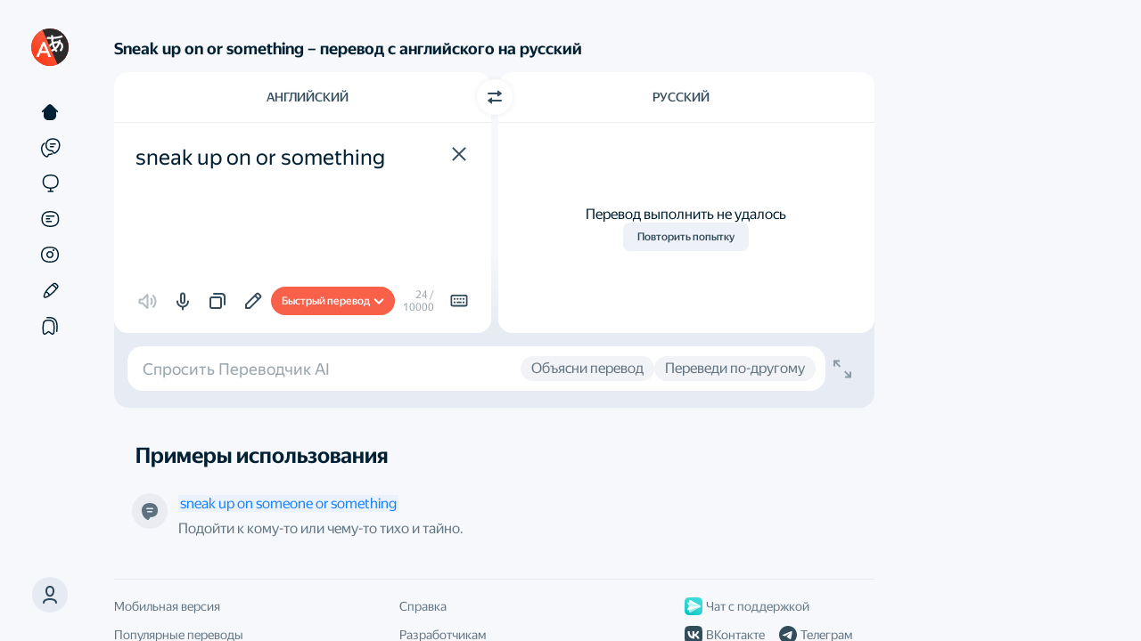

--- FILE ---
content_type: text/html; charset=UTF-8
request_url: https://static-mon.yandex.net/static/optional.js?pid=translate.yandex.ru&script_key=f3953fkKxM2CtKJ4pzjZzCW3MURzQ2bbHv&reasure=false
body_size: 44
content:
aQ/jRZ8ncvB0xcmZxjhBVi/c6c6iGpcG+jaq2TcHVeA=

--- FILE ---
content_type: text/javascript
request_url: https://static-mon.yandex.net/static/main.js?pid=translate.yandex.ru
body_size: 27873
content:
"use strict";var __webpack_modules__={5120:function(e,t){Object.defineProperty(t,"__esModule",{value:!0}),t.getAndroidVersion=void 0,t.getAndroidVersion=function(e){void 0===e&&(e=window);var t=e.navigator.userAgent,o=t.indexOf("Android");return-1===o?-1:parseFloat(t.slice(o+8))}},5084:function(e,t,o){Object.defineProperty(t,"__esModule",{value:!0}),t.getBrowserName=void 0;var n=o(4523);t.getBrowserName=function(e){void 0===e&&(e=window);var t=(0,n.getUserAgent)(e),o=t.match(/(opera|chrome|safari|firefox|ucbrowser|msie|trident(?=\/))\/?\s*(\d+)/i)||[];if(/trident/i.test(o[1]))return"MSIE";if("Chrome"===o[1]){var r=t.match(/\b(OPR|Edge|YaBrowser)\/(\d+)/);if(null!==r)return r[1].replace("OPR","Opera")}return o[1]}},4523:function(e,t){Object.defineProperty(t,"__esModule",{value:!0}),t.getUserAgent=void 0,t.getUserAgent=function(e){void 0===e&&(e=window);try{return(e.navigator||{}).userAgent||""}catch(e){return""}}},3346:function(e,t,o){Object.defineProperty(t,"__esModule",{value:!0}),t.getIOSVersion=void 0;var n=o(8754);t.getIOSVersion=function(e){if(void 0===e&&(e=window),(0,n.getIsIOS)(e)&&e.navigator){var t=e.navigator.platform;if(t&&/iP(hone|od|ad)/.test(t)){var o=e.navigator.appVersion.match(/OS (\d+)_(\d+)_?(\d+)?/);if(o)return parseInt(o[1],10)}}return-1}},8679:function(e,t,o){Object.defineProperty(t,"__esModule",{value:!0}),t.getIfIsAndroid=void 0;var n=o(4447);t.getIfIsAndroid=function(e){void 0===e&&(e=window);var t=e.navigator.userAgent,o=void 0===t?"":t,r=/Android/.test(o),i=(0,n.isWindowsPhone)(e),a=/com\.yandex\.mobile\.metrica\.ads\.sdk.*?Android/.test(o);return r&&!i||a}},9213:function(e,t,o){Object.defineProperty(t,"__esModule",{value:!0}),t.isAndroidTV=void 0;var n=o(1816);t.isAndroidTV=function(e){return!!(0,n.isNonEmptyString)(e)&&e.toLowerCase().indexOf("androidtv")>=0}},6348:function(e,t,o){Object.defineProperty(t,"__esModule",{value:!0}),t.getIsAppleTouchDevice=void 0;var n=o(662);t.getIsAppleTouchDevice=function(e){return void 0===e&&(e=window),/Apple/.test(e.navigator.vendor)&&(0,n.getIsTouchScreenDevice)(e)}},6448:function(e,t,o){Object.defineProperty(t,"__esModule",{value:!0}),t.getIsChrome=void 0;var n=o(6926);t.getIsChrome=function(e){return void 0===e&&(e=window),/Chrome/.test(e.navigator.userAgent)&&/Google Inc/.test(e.navigator.vendor)&&!(0,n.getIsYaBrowser)(e)}},2059:function(e,t){Object.defineProperty(t,"__esModule",{value:!0}),t.isFirefox=void 0;t.isFirefox=function(e){return void 0===e&&(e=window),/firefox/.test(e.navigator.userAgent.toLowerCase())}},483:function(e,t,o){Object.defineProperty(t,"__esModule",{value:!0}),t.isHDPIScreen=void 0;var n=o(6830);t.isHDPIScreen=function(e){return void 0===e&&(e=window),(0,n.getPixelRatio)(e)>1}},8754:function(e,t,o){Object.defineProperty(t,"__esModule",{value:!0}),t.getIsIOS=void 0;var n=o(6364);t.getIsIOS=function(e){void 0===e&&(e=window);var t=e.navigator.userAgent.toLowerCase();return/ipad|iphone|ipod/.test(t)&&!e.MSStream&&!(0,n.isUCBrowser)(e)}},5389:function(e,t,o){Object.defineProperty(t,"__esModule",{value:!0}),t.getIsIphone=void 0;var n=o(4523),r=o(8754);t.getIsIphone=function(e){return void 0===e&&(e=window),(0,r.getIsIOS)(e)&&(0,n.getUserAgent)(e).toLowerCase().indexOf("iphone")>-1}},413:function(e,t){Object.defineProperty(t,"__esModule",{value:!0}),t.isMobile=t.getIsMobile=void 0;t.getIsMobile=function(e){return/Mobi|Android/i.test(e)};t.isMobile=function(e){return void 0===e&&(e=window),(0,t.getIsMobile)(e.navigator.userAgent)}},6060:function(e,t,o){Object.defineProperty(t,"__esModule",{value:!0}),t.isPhone=void 0;var n=o(4523),r=o(8679),i=o(5389);t.isPhone=function(e){return void 0===e&&(e=window),(0,i.getIsIphone)(e)||(0,r.getIfIsAndroid)(e)&&(0,n.getUserAgent)(e).toLowerCase().indexOf("mobile")>-1}},9796:function(e,t,o){Object.defineProperty(t,"__esModule",{value:!0}),t.getIsSafari=void 0;var n=o(4523);t.getIsSafari=function(e){void 0===e&&(e=window);var t=(0,n.getUserAgent)(e).toLowerCase();if(t.indexOf("android")>-1)return!1;var o=t.replace(/\(.+?\)/gi,"").split(" ").map((function(e){return e.trim().split("/")[0]})).filter((function(e){return e&&"mobile"!==e}));return 4===o.length&&"mozilla"===o[0]&&"applewebkit"===o[1]&&"version"===o[2]&&"safari"===o[3]}},6480:function(e,t,o){Object.defineProperty(t,"__esModule",{value:!0}),t.getIsSafariBasedBrowser=void 0;var n=o(6348),r=o(8754),i=o(9796);t.getIsSafariBasedBrowser=function(e){return void 0===e&&(e=window),(0,i.getIsSafari)(e)||(0,r.getIsIOS)(e)||(0,n.getIsAppleTouchDevice)(e)}},2798:function(e,t,o){Object.defineProperty(t,"__esModule",{value:!0}),t.isSmartTV=void 0;var n=o(8571),r=o(2849),i=o(8108),a=o(9213);t.isSmartTV=function(e){return(0,n.isWebOS)(e)||(0,r.isTizen)(e)||(0,i.isVIDAA)(e)||(0,a.isAndroidTV)(e)}},2849:function(e,t,o){Object.defineProperty(t,"__esModule",{value:!0}),t.isTizen=void 0;var n=o(1816);t.isTizen=function(e){return!!(0,n.isNonEmptyString)(e)&&e.toLowerCase().indexOf("tizen")>-1}},3677:function(e,t){Object.defineProperty(t,"__esModule",{value:!0}),t.hasTouchEvents=void 0,t.hasTouchEvents=function(e){return"ontouchstart"in e}},662:function(e,t,o){Object.defineProperty(t,"__esModule",{value:!0}),t.getIsTouchScreenDevice=void 0;var n=o(3677);t.getIsTouchScreenDevice=function(e){return void 0===e&&(e=window),(0,n.hasTouchEvents)(e)}},6364:function(e,t){Object.defineProperty(t,"__esModule",{value:!0}),t.isUCBrowser=void 0;t.isUCBrowser=function(e){return void 0===e&&(e=window),e.navigator.userAgent.indexOf("UCBrowser")>-1}},8108:function(e,t,o){Object.defineProperty(t,"__esModule",{value:!0}),t.isVIDAA=void 0;var n=o(1816);t.isVIDAA=function(e){return!!(0,n.isNonEmptyString)(e)&&(e.indexOf("VIDAA")>-1||e.indexOf("Hisense")>-1)}},8571:function(e,t,o){Object.defineProperty(t,"__esModule",{value:!0}),t.isWebOS=void 0;var n=o(1816);t.isWebOS=function(e){return!!(0,n.isNonEmptyString)(e)&&e.toLowerCase().indexOf("web0s")>-1}},4447:function(e,t){Object.defineProperty(t,"__esModule",{value:!0}),t.isWindowsPhone=void 0;t.isWindowsPhone=function(e){return void 0===e&&(e=window),/Windows Phone/i.test(e.navigator.userAgent)}},6926:function(e,t,o){Object.defineProperty(t,"__esModule",{value:!0}),t.getIsYaBrowser=void 0;var n=o(4523);t.getIsYaBrowser=function(e){return void 0===e&&(e=window),/YaBrowser/.test((0,n.getUserAgent)(e))}},2933:function(e,t){Object.defineProperty(t,"__esModule",{value:!0}),t.getPixelRatio=void 0,t.getPixelRatio=function(e){return void 0===e&&(e=window),e.devicePixelRatio||e.screen.deviceXDPI&&e.screen.deviceXDPI/e.screen.logicalXDPI||1}},6830:function(e,t,o){Object.defineProperty(t,"__esModule",{value:!0}),t.getPixelRatio=void 0;var n=o(2933);Object.defineProperty(t,"getPixelRatio",{enumerable:!0,get:function(){return n.getPixelRatio}})},6721:function(e,t,o){Object.defineProperty(t,"__esModule",{value:!0}),t.testProperty=void 0;var n=o(6126);t.testProperty=function(e,t){if(void 0===t&&(t=n.cssPrefixes),!e)return!1;var o=e.split(":"),r=o[0],i=o[1];if(i||(i="none"),window.CSS&&window.CSS.supports){for(var a=0;a<t.length;a++)if(window.CSS.supports(t[a]+r,i))return!0;return!1}var c=new Image;for(a=0;a<t.length;a++)if(c.style.cssText="".concat(t[a]+r,":").concat(i),c.style.length)return!0;return!1}},5154:function(e,t,o){Object.defineProperty(t,"__esModule",{value:!0}),t.IS_BROKEN_MATH_RANDOM=void 0;var n=o(3245);t.IS_BROKEN_MATH_RANDOM=!((0,n.checkNativeCode)(Math.random)&&Math.random()!=Math.random())},7537:function(e,t,o){Object.defineProperty(t,"__esModule",{value:!0}),t.random=void 0;var n=o(5154),r=o(8364);t.random=n.IS_BROKEN_MATH_RANDOM?r.pseudoRandom:function(){return Math.random()}},8364:function(e,t,o){Object.defineProperty(t,"__esModule",{value:!0}),t.pseudoRandom=void 0;var n=o(7546),r=2147483647,i=Date.now()*(0,n.performanceNow)()%r;t.pseudoRandom=function(){return((i=16807*i%r)-1)/2147483646}},3245:function(e,t){Object.defineProperty(t,"__esModule",{value:!0}),t.checkNativeCode=void 0,t.checkNativeCode=function(e,t){if(!e||!e.toString)return!1;try{var o=e.toString(),n=/\[native code\]/.test(o)||/\/\* source code not available \*\//.test(o);return n}catch(e){return!1}}},9750:function(e,t,o){Object.defineProperty(t,"__esModule",{value:!0}),t.checkNativeJSON=t.getNativeJSON=t.extractJSONFromIframe=void 0;var n,r=o(6388),i=o(5412),a=o(3245);t.extractJSONFromIframe=function(e){void 0===e&&(e=document.body);var t=(0,r.createHiddenFriendlyIFrame)(e);return{JSON:t.contentWindow.JSON,clean:function(){return(0,i.removeIframe)(t)}}},t.getNativeJSON=function(e){return void 0===e&&(e=window),void 0===n&&(n=u(e)?e.JSON:{stringify:c("stringify"),parse:c("parse")}),n};var c=function(e){return function(o){var n=(0,t.extractJSONFromIframe)(),r=n.JSON,i=n.clean;try{switch(e){case"parse":return r.parse(o);case"stringify":return r.stringify(o);default:return}}finally{i()}}};function u(e){return void 0===e&&(e=window),e.JSON&&(0,a.checkNativeCode)(e.JSON.stringify)&&(0,a.checkNativeCode)(e.JSON.parse)}t.checkNativeJSON=u},4529:function(e,t,o){Object.defineProperty(t,"__esModule",{value:!0}),t.getObjectKeys=void 0;var n=o(5006);t.getObjectKeys=function(e){if("function"==typeof Object.keys)return Object.keys(e);var t=[];for(var o in e)(0,n.hasOwnProperty)(e,o)&&t.push(o);return t}},5006:function(e,t){Object.defineProperty(t,"__esModule",{value:!0}),t.hasOwnProperty=void 0,t.hasOwnProperty=function(e,t){return Object.prototype.hasOwnProperty.call(e,t)}},6398:function(e,t){Object.defineProperty(t,"__esModule",{value:!0}),t.indexOf=void 0;t.indexOf=function(e,t,n,r){void 0===n&&(n=0),void 0===r&&(r=o);for(var i=n;i<e.length;i++)if(r(e[i],t))return i;return-1};var o=function(e,t){return e===t}},990:function(e,t,o){Object.defineProperty(t,"__esModule",{value:!0}),t.getDeviceName=t.getBrowserName=t.testProperty=t.isHDPIScreen=t.isPhone=t.isMobile=t.isWindowsPhone=t.androidVersion=t.isAndroid=t.iOSVersion=t.isIOS=t.isUCBrowser=t.isYaBrowser=t.isChrome=t.isFirefox=t.isSafariBasedBrowser=t.isSafari=void 0;var n=o(5120),r=o(3346),i=o(8679),a=o(6448),c=o(2059),u=o(483),s=o(8754),d=o(413),l=o(6060),f=o(9796),p=o(6480),v=o(6364),y=o(4447),h=o(6926),g=window;t.isSafari=(0,f.getIsSafari)(g),t.isSafariBasedBrowser=(0,p.getIsSafariBasedBrowser)(g),t.isFirefox=(0,c.isFirefox)(g),t.isChrome=(0,a.getIsChrome)(g),t.isYaBrowser=(0,h.getIsYaBrowser)(g),t.isUCBrowser=(0,v.isUCBrowser)(g),t.isIOS=(0,s.getIsIOS)(g),t.iOSVersion=(0,r.getIOSVersion)(g),t.isAndroid=(0,i.getIfIsAndroid)(g),t.androidVersion=(0,n.getAndroidVersion)(g),t.isWindowsPhone=(0,y.isWindowsPhone)(g),t.isMobile=(0,d.isMobile)(g),t.isPhone=(0,l.isPhone)(g),t.isHDPIScreen=(0,u.isHDPIScreen)(g);var _=o(6721);Object.defineProperty(t,"testProperty",{enumerable:!0,get:function(){return _.testProperty}});var b=o(5084);Object.defineProperty(t,"getBrowserName",{enumerable:!0,get:function(){return b.getBrowserName}}),t.getDeviceName=function(){return(t.isPhone?"phone":t.isMobile&&"tablet")||"desktop"}},9492:function(e,t,o){var n=this&&this.__assign||function(){return n=Object.assign||function(e){for(var t,o=1,n=arguments.length;o<n;o++)for(var r in t=arguments[o])Object.prototype.hasOwnProperty.call(t,r)&&(e[r]=t[r]);return e},n.apply(this,arguments)};Object.defineProperty(t,"__esModule",{value:!0}),t.deleteCookie=t.getCookie=t.setCookie=void 0;var r=o(9035);t.setCookie=function(e,t,o,n){void 0===n&&(n={}),(0,r.isDate)(n.expires)&&(n.expires=n.expires.toUTCString()),void 0===n.path&&(n.path="/");var i="";for(var a in n)n[a]&&(i+="; "+a,!0!==n[a]&&(i+="="+n[a]));try{var c="".concat(encodeURIComponent(String(t)),"=").concat(encodeURIComponent(String(o)));return e.cookie=c+i}catch(e){return}};t.getCookie=function(e,t){var o=[];try{o=e.cookie?e.cookie.split("; "):[]}catch(e){}for(var n,r=/(%[0-9A-Z]{2})+/g,i=0;i<o.length;i++){var a=o[i].split("="),c=a.slice(1).join("=");try{var u=a[0].replace(r,decodeURIComponent);if(c.replace(r,decodeURIComponent),t===u){n=decodeURIComponent(c);break}}catch(e){return}}return n};t.deleteCookie=function(e,o,r){(0,t.setCookie)(e,o,"",n(n({},r),{expires:new Date(0)}))}},1338:function(e,t,o){Object.defineProperty(t,"__esModule",{value:!0}),t.createFriendlyIFrame=void 0;var n=o(7594),r=o(7948);t.createFriendlyIFrame=function(e,t){var o=e.ownerDocument.createElement("iframe");if(t&&(0,n.setAttributes)(o,t),o.scrolling="no",o.setAttribute("allowfullscreen",""),o.style.display="block",e.appendChild(o),void 0!==o.contentDocument&&null!==o.contentDocument)return o.contentDocument.open(),o.contentDocument.close(),o.contentDocument.body.style.margin="0",o.style.borderWidth="0",o.contentDocument.body.style.width="100%",o.contentDocument.body.style.height="100%",o;(0,r.removeNodeFromParent)(o)}},6126:function(e,t){Object.defineProperty(t,"__esModule",{value:!0}),t.cssPrefixes=t.prefixes=void 0,t.prefixes=["","webkit","moz","o","ms"],t.cssPrefixes=["","-webkit-","-ms-","-moz-","-o-"]},6429:function(e,t,o){Object.defineProperty(t,"__esModule",{value:!0}),t.dateNow=void 0;var n=o(1048),r=Date&&(0,n.isFunction)(Date.now);t.dateNow=r?function(){return Date.now()}:function(){return(new Date).getTime()}},5165:function(e,t,o){Object.defineProperty(t,"__esModule",{value:!0}),t.getRootNode=void 0;var n=o(1048);t.getRootNode=function(e){var t=e.getRootNode;if((0,n.isFunction)(t))return t.call(e);for(var o=e;o.parentNode;)o=o.parentNode;return o}},3111:function(e,t){Object.defineProperty(t,"__esModule",{value:!0}),t.getStyle=void 0,t.getStyle=function(e,t){return void 0===t&&(t=window),("function"==typeof t.getComputedStyle?t.getComputedStyle(e,null):e.currentStyle)||{}}},1469:function(e,t,o){Object.defineProperty(t,"__esModule",{value:!0}),t.isNodeInDom=void 0;var n=o(5165),r=o(5438),i=o(8601);t.isNodeInDom=function(e){for(var t=e.ownerDocument&&e.ownerDocument.defaultView?e.ownerDocument.defaultView:window,o=e;o;){if(o&&t.document.body.contains(o))return!0;var a=(0,n.getRootNode)(o);if(!(0,i.isShadowRoot)(a)||!(0,r.isRealHTMLElement)(a.host))return!1;o=a.host}return!1}},5438:function(e,t,o){Object.defineProperty(t,"__esModule",{value:!0}),t.isRealHTMLElement=void 0;var n=o(3111);t.isRealHTMLElement=function(e){try{return"display"in(0,n.getStyle)(e)}catch(e){return!1}}},8601:function(e,t,o){Object.defineProperty(t,"__esModule",{value:!0}),t.isShadowRoot=void 0;var n=o(2770);t.isShadowRoot=function(e){return!!e&&"ShadowRoot"===(0,n.getInternalClass)(e)}},2770:function(e,t){Object.defineProperty(t,"__esModule",{value:!0}),t.getInternalClass=void 0;var o={}.toString,n=/\[object (\w+)\]/;t.getInternalClass=function(e){var t=o.call(e);if(!t)return null;var r=t.match(n);if(!r)return null;var i=r[1];return i||null}},6388:function(e,t,o){Object.defineProperty(t,"__esModule",{value:!0}),t.createHiddenFriendlyIFrame=void 0;var n=o(1338);t.createHiddenFriendlyIFrame=function(e){var t=(0,n.createFriendlyIFrame)(e);return t.width="0",t.height="0",t.style.position="absolute",t}},5412:function(e,t,o){Object.defineProperty(t,"__esModule",{value:!0}),t.removeIframe=void 0;var n=o(7948);t.removeIframe=function(e){e.src="",(0,n.removeNodeFromParent)(e)}},9035:function(e,t,o){Object.defineProperty(t,"__esModule",{value:!0}),t.isDate=void 0;var n=o(2770);t.isDate=function(e){return e instanceof Date||"Date"===(0,n.getInternalClass)(e)}},1048:function(e,t,o){Object.defineProperty(t,"__esModule",{value:!0}),t.isFunction=void 0;var n=o(2770);t.isFunction=function(e){return"function"==typeof e||"Function"===(0,n.getInternalClass)(e)}},7546:function(e,t,o){Object.defineProperty(t,"__esModule",{value:!0}),t.performanceNow=t.performanceNowShim=t.isPerformanceNowSupported=void 0;var n=o(6429),r=o(1048),i="undefined"==typeof window?void 0:window.performance;t.isPerformanceNowSupported=i&&(0,r.isFunction)(i.now);var a=i&&i.timing&&i.timing.navigationStart?i.timing.navigationStart:(0,n.dateNow)(),c=0;t.performanceNowShim=function(){var e=(0,n.dateNow)()-a;return c=Math.max(e,c)},t.performanceNow=t.isPerformanceNowSupported?function(){return i.now()}:function(){return(0,t.performanceNowShim)()}},7948:function(e,t){Object.defineProperty(t,"__esModule",{value:!0}),t.removeNodeFromParent=void 0,t.removeNodeFromParent=function(e){if(e){var t=e.parentElement;t&&t.removeChild(e)}}},7594:function(e,t,o){Object.defineProperty(t,"__esModule",{value:!0}),t.setAttributes=void 0;var n=o(4529);t.setAttributes=function(e,t){e&&(0,n.getObjectKeys)(t).forEach((function(o){var n=t[o];null===n?e.removeAttribute(o):e.setAttribute(o,n)}))}},1816:function(e,t,o){Object.defineProperty(t,"__esModule",{value:!0}),t.isNonEmptyString=void 0;var n=o(2191);t.isNonEmptyString=function(e){return(0,n.isString)(e)&&e.length>0}},2191:function(e,t){Object.defineProperty(t,"__esModule",{value:!0}),t.isString=void 0,t.isString=function(e){return"string"==typeof e}},9977:function(e,t){Object.defineProperty(t,"__esModule",{value:!0}),t.startsWith=void 0,t.startsWith=function(e,t){return t===e.substring(0,t.length)}},6139:function(e,t,o){Object.defineProperty(t,"__esModule",{value:!0}),t.getUserAgent=void 0;var n=o(9871);t.getUserAgent=function(e){var t=(0,n.getWinContext)(e);try{return(t.navigator||{}).userAgent||""}catch(e){return""}}},4562:function(e,t){Object.defineProperty(t,"__esModule",{value:!0}),t.isFirefox=void 0;t.isFirefox=function(e){return void 0===e&&(e=window),/firefox/.test(e.navigator.userAgent.toLowerCase())}},2903:function(e,t,o){Object.defineProperty(t,"__esModule",{value:!0}),t.isMobile=void 0;var n=o(6375);t.isMobile=(0,n.isMobile)()},6375:function(e,t,o){Object.defineProperty(t,"__esModule",{value:!0}),t.isMobile=void 0;var n=o(2798);t.isMobile=function(e){void 0===e&&(e=window);var t=e.navigator.userAgent,o="string"==typeof t&&t.includes("Mac")&&"ontouchend"in document;return!(0,n.isSmartTV)(t)&&(o||/Mobi|Android|iPad/i.test(t))}},4947:function(e,t,o){Object.defineProperty(t,"__esModule",{value:!0}),t.getIsSafari=void 0;var n=o(6139);t.getIsSafari=function(e){void 0===e&&(e=window);var t=(0,n.getUserAgent)(e).toLowerCase();if(t.indexOf("android")>-1)return!1;var o=t.replace(/\(.+?\)/gi,"").split(" ").map((function(e){return e.trim().split("/")[0]})).filter((function(e){return e&&"mobile"!==e}));return 4===o.length&&"mozilla"===o[0]&&"applewebkit"===o[1]&&"version"===o[2]&&"safari"===o[3]}},5179:function(e,t){Object.defineProperty(t,"__esModule",{value:!0}),t.getHasObjectDefineProperty=void 0;t.getHasObjectDefineProperty=function(e){void 0===e&&(e=window);var t=e.Object;try{var o={};return t.defineProperty(o,"sentinel",{}),"sentinel"in o}catch(e){return!1}}},9871:function(e,t){Object.defineProperty(t,"__esModule",{value:!0}),t.getWinContext=void 0;var o={navigator:{userAgent:""},location:{search:"",hash:""}};t.getWinContext=function(e){return e||("undefined"!=typeof window?window:o)}},5972:function(e,t){Object.defineProperty(t,"__esModule",{value:!0}),t.checkNativeCode=void 0,t.checkNativeCode=function(e,t){if(!e||!e.toString)return!1;try{var o=e.toString(),n=/\[native code\]/.test(o)||/\/\* source code not available \*\//.test(o);return n}catch(e){return!1}}},3278:function(e,t,o){Object.defineProperty(t,"__esModule",{value:!0}),t.getNativeMethod=void 0;var n=o(5972);t.getNativeMethod=function(e,t){var o=e[t];if(!(0,n.checkNativeCode)(o)){var r=o;try{delete e[t];var i=e[t];"function"==typeof i&&(o=i),e[t]=r}catch(e){}}return o}},3405:function(e,t,o){Object.defineProperty(t,"__esModule",{value:!0}),t.forOwn=void 0;var n=o(3664);t.forOwn=function(e,t,o){for(var r in e)(0,n.hasOwnProperty)(e,r)&&t.call(o,e[r],r,e)}},3490:function(e,t,o){Object.defineProperty(t,"__esModule",{value:!0}),t.getObjectKeys=void 0;var n=o(3664);t.getObjectKeys=function(e){if("function"==typeof Object.keys)return Object.keys(e);var t=[];for(var o in e)(0,n.hasOwnProperty)(e,o)&&t.push(o);return t}},3664:function(e,t){Object.defineProperty(t,"__esModule",{value:!0}),t.hasOwnProperty=void 0,t.hasOwnProperty=function(e,t){return Object.prototype.hasOwnProperty.call(e,t)}},9010:function(e,t){function o(e){return o="function"==typeof Symbol&&"symbol"==typeof Symbol.iterator?function(e){return typeof e}:function(e){return e&&"function"==typeof Symbol&&e.constructor===Symbol&&e!==Symbol.prototype?"symbol":typeof e},o(e)}Object.defineProperty(t,"__esModule",{value:!0}),t.isObject=void 0,t.isObject=function(e){var t=o(e);return Boolean(e)&&("object"===t||"function"===t)}},6555:function(e,t,o){Object.defineProperty(t,"__esModule",{value:!0}),t.get=void 0;var n=o(9010);t.get=function(e,t){for(var o=0,r=t.split(".");o<r.length;o++){var i=r[o];if(!(0,n.isObject)(e)){e=void 0;break}e=e[i]}return e}},7802:function(e,t){Object.defineProperty(t,"__esModule",{value:!0}),t.M=void 0,t.M={"detect": {"links": [{"type": "head", "src": "https://yandex.ru/ads/system/context.js"}], "trusted": [], "custom": ["<div class=\"adbanner\" id=\"AdFox_banner\"></div>", "<div class=\"advblock\" id=\"yandex_ad\"></div>", "<div class=\"b-adv\" id=\"yandex_rtb\"></div>", "<div class=\"b-banner\"></div>", "<div class=\"bannerad\"></div>", "<div class=\"pagead\"></div>", "<div class=\"pub_300x250m\"></div>", "<div class=\"pub_728x90\"></div>", "<div class=\"reklama\"></div>", "<div class=\"sideads\"></div>", "<div class=\"smart-info-wrapper\"></div>", "<div class=\"sponsoredlinks\"></div>", "<div class=\"text-ad\"></div>"], "iframes": []}, "pid": "translate.yandex.ru", "extuidCookies": ["addruid", "addruid"], "cookieMatching": {"publisherTag": "", "types": [], "redirectUrl": "//an.yandex.ru/mapuid/", "imageUrl": "https://statchecker.yandex.ru/mapuid/", "publisherKey": "eyJ0eXAiOi", "cryptedUidUrl": "https://http-check-headers.yandex.ru", "cryptedUidCookie": "crookie", "cryptedUidTTL": 336}, "cookieDomain": {"type": 0, "list": []}, "countToXhr": false, "cookieTTL": 336, "log": {"percent": 0}, "rtbRequestViaScript": false, "treeProtection": {"enabled": false}, "hideMetaArgsUrlMaxSize": 3100, "disableShadow": false, "renderWidgetWithoutSD": false, "renderTGAWithoutSD": false, "renderMediaWithoutSD": false, "enabledSendBeacon": false, "cookieName": "trnsl-prod-bltsr", "deprecatedCookies": ["instruction", "computer", "HgGedof", "involved", "engineering", "telecommunications", "discussion", "substantial", "specific", "engineer", "adequate", "Silver", "Mercury", "Bismuth", "Silicon", "Tennessine", "Zinc", "Sulfur", "Nickel", "Radon", "Manganese", "LBCBNrZSu", "VTouhmwR", "TbwgcPzRMgzVo", "liPkbtFdIkYqc", "HOhdORSx", "EMCzniGaQ", "PIwsfZeu", "FxuGQqNNo", "sMLIIeQQeFnYt", "pClnKCSBXcHUp", "tCTmkfFoXn", "zmFQeXtI", "ScSvCIlBC", "kNAcVGYFWhx", "jsOmqPGh", "OqYspIFcUpLY", "XcfPaDInQpzKj", "hcxWnzbUzfz", "MGphYZof", "NBgfDVFir", "qgZTpupNMGJBM", "mcBaGDt", "BgeeyNoBJuyII", "orrXTfJaS", "FgkKdCjPqoMFm", "EIXtkCTlX", "KIykI", "JPIqApiY"], "hideLinks": false, "invertedCookieEnabled": true, "removeAttributeId": false, "blockToIframeSelectors": [], "detectLogPortion": 0, "additionalParams": {}, "encode": {"key": "1vUEvEQ9Ts0AwbzzbEUsfgYBXYPYVehUak3qbYLB7ssba65jphyOgAOnmhnlArhdV2846ztt-99Q17evqu_45w=="},"fn":{"encodeCSS":function(className){var base64alphabet='ABCDEFGHIJKLMNOPQRSTUVWXYZabcdefghijklmnopqrstuvwxyz0123456789-_=';function decodeUInt8String(input){var output=[];var i=0;while(i<input.length){var enc1=base64alphabet.indexOf(input.charAt(i++));var enc2=base64alphabet.indexOf(input.charAt(i++));var enc3=base64alphabet.indexOf(input.charAt(i++));var enc4=base64alphabet.indexOf(input.charAt(i++));var chr1=(enc1<<2)|(enc2 >> 4);var chr2=((enc2&15)<<4)|(enc3 >> 2);var chr3=((enc3&3)<<6)|enc4;output.push(String.fromCharCode(chr1));if(enc3!==64){output.push(String.fromCharCode(chr2));}if(enc4!==64){output.push(String.fromCharCode(chr3));}}return output.join('');}function encodeUInt8String(input){var output='';var i=0;while(i<input.length){var chr1=input.charCodeAt(i++);var chr2=input.charCodeAt(i++);var chr3=input.charCodeAt(i++);var enc1=chr1 >> 2;var enc2=((chr1&3)<<4)|(chr2 >> 4);var enc3=((chr2&15)<<2)|(chr3 >> 6);var enc4=chr3&63;if(isNaN(chr2)){enc3=enc4=64;} else if(isNaN(chr3)){enc4=64;}output=output+base64alphabet.charAt(enc1)+base64alphabet.charAt(enc2)+base64alphabet.charAt(enc3)+base64alphabet.charAt(enc4);}return output;}function getKey(){return decodeUInt8String("1vUEvEQ9Ts0AwbzzbEUsfgYBXYPYVehUak3qbYLB7ssba65jphyOgAOnmhnlArhdV2846ztt-99Q17evqu_45w==");}function xor(data,key){var result=[];for(var i=0; i<data.length; i++){var xored=data.charCodeAt(i)^key.charCodeAt(i%key.length);result.push(String.fromCharCode(xored));}return result.join('');}function cropEquals(base64){return base64.replace(/=+$/,'');}function encode(url){var xoredUrl=xor(url,getKey());return cropEquals(encodeUInt8String(xoredUrl));}var encoded=encode(className);var CHAR_CODE_A='a'.charCodeAt(0);var firstChar=String.fromCharCode(getKey().charCodeAt(0)%26+CHAR_CODE_A);return(firstChar+encoded).replace(/-/g,'a');},"encodeUrl":function(url){var seed="f3953f";var base64alphabet='ABCDEFGHIJKLMNOPQRSTUVWXYZabcdefghijklmnopqrstuvwxyz0123456789-_=';function decodeUInt8String(input){var output=[];var i=0;while(i<input.length){var enc1=base64alphabet.indexOf(input.charAt(i++));var enc2=base64alphabet.indexOf(input.charAt(i++));var enc3=base64alphabet.indexOf(input.charAt(i++));var enc4=base64alphabet.indexOf(input.charAt(i++));var chr1=(enc1<<2)|(enc2 >> 4);var chr2=((enc2&15)<<4)|(enc3 >> 2);var chr3=((enc3&3)<<6)|enc4;output.push(String.fromCharCode(chr1));if(enc3!==64){output.push(String.fromCharCode(chr2));}if(enc4!==64){output.push(String.fromCharCode(chr3));}}return output.join('');}function encodeUInt8String(input){var output='';var i=0;while(i<input.length){var chr1=input.charCodeAt(i++);var chr2=input.charCodeAt(i++);var chr3=input.charCodeAt(i++);var enc1=chr1 >> 2;var enc2=((chr1&3)<<4)|(chr2 >> 4);var enc3=((chr2&15)<<2)|(chr3 >> 6);var enc4=chr3&63;if(isNaN(chr2)){enc3=enc4=64;} else if(isNaN(chr3)){enc4=64;}output=output+base64alphabet.charAt(enc1)+base64alphabet.charAt(enc2)+base64alphabet.charAt(enc3)+base64alphabet.charAt(enc4);}return output;}function repeat(str,count){var result=[];for(var i=0; i<count; i++){result.push(str);}return result.join('');}function getKey(){return decodeUInt8String("1vUEvEQ9Ts0AwbzzbEUsfgYBXYPYVehUak3qbYLB7ssba65jphyOgAOnmhnlArhdV2846ztt-99Q17evqu_45w==");}function xor(data,key){var result=[];for(var i=0; i<data.length; i++){var xored=data.charCodeAt(i)^key.charCodeAt(i%key.length);result.push(String.fromCharCode(xored));}return result.join("");}function cropEquals(base64){return base64.replace(/=+$/,"");}function encode(url){var xoredUrl=xor(url,getKey());return cropEquals(encodeUInt8String(xoredUrl));}var sdr=663339353366;function getRandomInt(min,max){sdr=(sdr*73)%9949;var rand=min+(sdr/9950)*(max+1-min);rand=Math.floor(rand);return rand;}function getRandomChar(from,to){from=from||"a";to=to||"z";var charCode=getRandomInt(from.charCodeAt(0),to.charCodeAt(0));return String.fromCharCode(charCode);}function mixWithSlashes(encodedUrl){var CHUNK_LENGTH=7;var urlParts=encodedUrl.match(/.{1,7}/g);if(urlParts===null){return encodedUrl;}var urlTemplate=[["/", 1]];var symbolsToInsert='';var symbolsToInsertSet='';for(var i=0; i<urlTemplate.length; i++){symbolsToInsert+=repeat(urlTemplate[i][0],urlTemplate[i][1]);symbolsToInsertSet+=urlTemplate[i][0];}for(var i=0; i<urlParts.length-1&&i<symbolsToInsert.length; i++){var positionToInsert=getRandomInt(1,CHUNK_LENGTH-1);var part=urlParts[i].split("");part.splice(positionToInsert,0,symbolsToInsert[i]);urlParts[i]=part.join("");}var url=urlParts.join("");if(symbolsToInsertSet.indexOf('&')!==-1){return url.replace(/&(lt|gt)/ig,'$1');}else{return url}}function cryptNumber(num,minEncryptedLength){var k=seed.charCodeAt(0);var b=seed.charCodeAt(5);var result=(num*k+b).toString().split("");while(result.length<minEncryptedLength){var positionToInsert=getRandomInt(0,result.length);var charToInsert=getRandomChar();result.splice(positionToInsert,0,charToInsert);}result.push("/");return result.join("");}function expandUrl(url,minLengthDecoded){if(minLengthDecoded > url.length){var symbolsToGenerate=Math.max(minLengthDecoded-url.length-1,0); var randomSymbols="";for(var i=0; i<symbolsToGenerate; i++){randomSymbols+=getRandomChar();}return url+" "+randomSymbols;}return url;}function isEncodedUrl(url){if(url.indexOf("f3953f")===-1){return false;}if(/^(?:https?:)?\/\/[^/]+?(?:\/\_crpd\/|\/|\/naydex\/translate\-yandex\-ru\/)\w{9}\/?f3953f./.test(url)){return true;}return false;}if(isEncodedUrl(url)){return url;}var expandedUrl=url+"__AAB_ORIGINaab-pub.s3.yandex.net__";var url_is_subdocument=false;if(/^(?:https?:)?\/\/yastat(?:ic)?\.net\/safeframe-bundles\/[\d.\-\/]*\/(?:protected\/)?render(?:_adb)?\.html$/.test(url)){expandedUrl=expandUrl(expandedUrl,2312); url_is_subdocument=true;} else if(/^(?:https?:)?\/\/cryprox\.yandex\.net\/bamboozled/.test(url)){expandedUrl="/bamboozled";} else{expandedUrl=expandUrl(expandedUrl,2312); }var encoded=encode(expandedUrl);var encodedLink=mixWithSlashes(encoded);var linkLength=encoded.length;var url_prefix="https://aab-pub.s3.yandex.net/_crpd/";if(/yastatic\.net\/(?:react|jquery|share2)\/.*?|yastatic\.net\/s3\/translate\/.*?|beta\-translate\.s3\.yandex\.net\/.*?|aab\-pub\.s3\.yandex\.net\/iframe\.html|favicon\.yandex\.net\/favicon.*?|(?:st\.)?yandexadexchange\.net\/.*?|avatars\-fast\.yandex\.net\/.*?|direct\.yandex\.ru\/\?partner|yastatic\.net\/islands\/.*?|(?:betastatic\.)?yastat(?:ic)?\.net\/(?:pcode(?:-static|-bundles|-dynamic|-native(?:-an|-bundles)?)?|partner-code(?:-bundles)?|vas-bundles|awaps-ad-sdk-js(?:-bundles)?|safeframe(?:-bundles)?|mraid(?:-bundles)?|yandex-video-player-iframe-api(?:-bundles)?)\/[\w\-._~:\/?#\[\]@!$&''()*+,;=.%{}\\]*?|(?:betastatic\.)?yastat(?:ic)?\.net\/.*(?:\.|%2[Ee])(?:(?:s|%73)(?:w|%77)(?:f|%66)|(?:h|%68)(?:t|%74)(?:m|%6[Dd])(?:l|%6[Cc])?)(?:(?:\?|%3[Ff]).*)?|(?:storage|avatars)\.mds\.yandex\.net\/.*?/.test(url)){url_prefix="https://yastatic.net/naydex/translate-yandex-ru/"; }if(url.indexOf('//')===0){url_prefix=url_prefix.replace(/^https?:/,'');}var prefix=url_prefix+cryptNumber(linkLength,9)+seed;var lastSlash=false?"/":"";var result=prefix+encodedLink+lastSlash;if(false&&url_is_subdocument){return result.replace(/^https?:/,'').replace(/(^\/\/)/,'').replace(/(.*?\/)/,'/');} else{return result;}},"decodeUrl":function(url){var base64alphabet='ABCDEFGHIJKLMNOPQRSTUVWXYZabcdefghijklmnopqrstuvwxyz0123456789-_=';function decodeUInt8String(input){var output=[];var i=0;input=input.replace(/[^A-Za-z0-9\-_=]/g,'');while(i<input.length){var enc1=base64alphabet.indexOf(input.charAt(i++));var enc2=base64alphabet.indexOf(input.charAt(i++));var enc3=base64alphabet.indexOf(input.charAt(i++));var enc4=base64alphabet.indexOf(input.charAt(i++));var chr1=(enc1<<2)|(enc2 >> 4);var chr2=((enc2&15)<<4)|(enc3 >> 2);var chr3=((enc3&3)<<6)|enc4;output.push(String.fromCharCode(chr1));if(enc3!==64){output.push(String.fromCharCode(chr2));}if(enc4!==64){output.push(String.fromCharCode(chr3));}}return output.join('');}function addEquals(base64){while(base64.length%4!==0){base64+='=';}return base64;}function getKey(){return decodeUInt8String("1vUEvEQ9Ts0AwbzzbEUsfgYBXYPYVehUak3qbYLB7ssba65jphyOgAOnmhnlArhdV2846ztt-99Q17evqu_45w==");}function xor(data,key){var result=[];for(var i=0; i<data.length; i++){var xored=data.charCodeAt(i)^key.charCodeAt(i%key.length);result.push(String.fromCharCode(xored));}return result.join('');}function decode(encodedUrl){var fullUrl=addEquals(encodedUrl);return xor(decodeUInt8String(fullUrl),getKey());}function isEncodedUrl(url){if(url.indexOf("f3953f")===-1){return false;}if(/^(?:https?:)?\/\/[^/]+?(?:\/\_crpd\/|\/|\/naydex\/translate\-yandex\-ru\/)\w{9}\/?f3953f./.test(url)){return true;}return false;}if(!isEncodedUrl(url)){return url;}var lastSymbolInUrl=url.slice(-1);var encodedUrl=url;if(false&&lastSymbolInUrl==="/"){encodedUrl=encodedUrl.slice(0,-1);}encodedUrl=encodedUrl.split("f3953f")[1];encodedUrl=addEquals(encodedUrl.replace(/[\/?.=&!$()|*~\[\]^<>\\]/g,""));return decode(encodedUrl).replace(/\s[a-zA-Z\s]*$/,"").replace(/__AAB_ORIGIN.*?__/,"");},"isEncodedUrl":function(url){if(url.indexOf("f3953f")===-1){return false;}if(/^(?:https?:)?\/\/[^/]+?(?:\/\_crpd\/|\/|\/naydex\/translate\-yandex\-ru\/)\w{9}\/?f3953f./.test(url)){return true;}return false;}}}},5264:function(e,t,o){Object.defineProperty(t,"__esModule",{value:!0}),t.DetectCookieSetter=void 0;var n=o(365),r=o(9492),i=o(2262),a=o(5525),c=o(1713),u=function(){function e(e,t){var o=this;this.cookiesToSet=[],this.win=e,this.doc=t,(0,i.addEventListener)(e,"beforeunload",(function(){return o._setCookies()})),(0,i.addEventListener)(e,"pagehide",(function(){return o._setCookies()}))}return e.prototype.planCookieSet=function(e){e.name&&this.cookiesToSet.push({name:e.name,value:e.value,expires:e.expires,domain:this.getSLDWithSubdomains()})},e.prototype.planCookieDelete=function(e){return!(!e.name||void 0===(0,r.getCookie)(this.doc,e.name))&&(this._setCookie({name:e.name,value:e.value,domain:this.getSLDWithSubdomains()}),this.cookiesToSet.push({name:e.name,value:e.value,expires:new Date(0),domain:this.getSLDWithSubdomains()}),!0)},e.prototype.getCookiesToSet=function(){return this.cookiesToSet},e.prototype.getSLDWithSubdomains=function(){return".".concat((0,c.getSLD)(this.win.location.hostname))},e.prototype._setCookie=function(e){(0,a.setCookie)(this.doc,e.name,e.value,{expires:e.expires,domain:e.domain,secure:!0,sameSite:"None"})},e.prototype._setCookies=function(){var e=this;(0,n.forEach)(this.cookiesToSet,(function(t){return e._setCookie(t)}),this),this.cookiesToSet=[]},e}();t.DetectCookieSetter=u},3294:function(e,t){Object.defineProperty(t,"__esModule",{value:!0}),t.AdblockCookieMatchingType=t.AdblockConfigKeysForSsr=void 0,t.AdblockConfigKeysForSsr=["enabledSendBeacon"],function(e){e[e.doNotMatch=0]="doNotMatch",e[e.image=1]="image",e[e.refresh=2]="refresh",e[e.all=3]="all",e[e.scrumble=4]="scrumble"}(t.AdblockCookieMatchingType||(t.AdblockCookieMatchingType={}))},1454:function(e,t,o){Object.defineProperty(t,"__esModule",{value:!0}),t.config=void 0;var n=o(3294),r=o(7802).M,i={pid:"",encode:{key:""},detect:{links:[],custom:[],iframes:[]},cookieMatching:{publisherTag:"",publisherKey:"",types:[],type:n.AdblockCookieMatchingType.doNotMatch,redirectUrl:["//an.yand","ex.ru/map","uid/"].join(""),imageUrl:"/static/img/logo.gif/",cryptedUidUrl:"https://http-check-headers.yandex.ru",cryptedUidCookie:"crookie",cryptedUidTTL:336},blockerTests:{},additionalParams:{},cookieTTL:336,extuidCookies:[],debug:!1,force:!1,renderTGAWithoutSD:!1,renderMediaWithoutSD:!1,renderWidgetWithoutSD:!1,forcecry:{enabled:!1,expires:0,percent:0},treeProtection:{enabled:!1},countToXhr:!1,blockToIframeSelectors:[],pcodeDebug:!1};t.config="string"==typeof r?i:r},5525:function(e,t,o){Object.defineProperty(t,"__esModule",{value:!0}),t.setCookie=void 0;var n=o(9035);t.setCookie=function(e,t,o,r){if(void 0===r&&(r={}),""!==t&&""!==o&&("number"!=typeof o||isFinite(o))){(0,n.isDate)(r.expires)&&(r.expires=r.expires.toUTCString()),void 0===r.path&&(r.path="/");var i="";for(var a in r)r.hasOwnProperty(a)&&r[a]&&(i+="; "+a,!0!==r[a]&&(i+="="+r[a]));try{var c="".concat(String(t),"=").concat(String(o));return e.cookie=c+i}catch(e){return}}}},8112:function(e,t,o){Object.defineProperty(t,"__esModule",{value:!0}),t.cookieMatching=t.COOKIE_MATCHING_FAIL_KEY=void 0;var n=o(9634),r=o(9492),i=o(9204),a=o(2143),c=o(1108),u=o(2561),s=o(3294),d=o(1454),l=o(5525),f=o(505),p=o(1713),v=o(3738),y=o(7418),h=d.config.cookieMatching,g="addruid",_="cmtchd";function b(e,o,n,r,i){if(void 0===i&&(i=[]),n.length){var a=n.slice(),c=null;switch(a.shift()){case s.AdblockCookieMatchingType.scrumble:c=O;break;case s.AdblockCookieMatchingType.image:c=m;break;case s.AdblockCookieMatchingType.refresh:c=w}c?c(e,o,r,(function(t,n){t||(n&&i.push(n),b(e,o,a,r,i))})):b(e,o,a,r,i)}else y.safeLocalStorage.setItem(t.COOKIE_MATCHING_FAIL_KEY,JSON.stringify(i))}function O(e,t,o,n){var a=h.cryptedUidUrl||"https://http-check-headers.yandex.ru",c=h.cryptedUidCookie||"crookie",u=h.cryptedUidTTL||336;(0,r.getCookie)(t,c)&&S(t)?n(!0):(0,v.xhrRequest)("GET",a,!0,(function(o){if(200===o.status&&o.response){var r=(0,i.add)(new Date,u,i.DateType.hour);P(e,t,c,o.response,r);var s=(0,i.add)(new Date,Math.floor(u/2),i.DateType.hour);P(e,t,_,C(new Date),s),n(!0)}else n(!1,{response:o.response,url:a,date:Date.now(),typeOfMatching:"scrumble"})}),(function(){n(!1,{url:a,date:Date.now(),typeOfMatching:"scrumble"})}))}function m(e,t,o,n){var r=T(e,t);if(S(t))n(!0);else{var a=new Image;a.onload=function(){var o=(0,i.add)(new Date,7,i.DateType.day);P(e,t,_,C(new Date),o),n(!0)},a.onerror=function(){n(!1,{url:a.src,date:Date.now(),typeOfMatching:"image"})},a.src=[h.imageUrl,h.publisherTag,"/",r,"?","&jsredir=0"].join("")}}function w(e,t,o,n){var r=T(e,t);if(S(t))n(!0);else{if(o!==f.BLOCKERS.UBLOCK){if("http:"===t.location.protocol||o===f.BLOCKERS.FF_PRIVATE){var a=(0,i.add)(new Date,7,i.DateType.day);P(e,t,_,C(new Date),a)}e.location.href=[h.redirectUrl,h.publisherTag,"/",r,"?","location=",encodeURIComponent(t.location.href),"&jsredir=1","&sign=",k(t,r)].join("")}n(!0)}}function k(e,t){var o=(0,a.crc32)([e.referrer,navigator.userAgent,e.location.href,t,h.publisherKey].join(""));return String(o)}function S(e){var t=(0,r.getCookie)(e,_);if(!t)return!1;var o,n=(o=t,new Date(Number((0,u.decodeUInt8String)(o))));return!h.expiredDate||Number(n)>Number(new Date(h.expiredDate))}function C(e){return(0,u.encodeUInt8String)(String(Number(e)))}function T(e,t){var o=(0,r.getCookie)(t,g);if(!(0,n.isString)(o)){o=function(){for(var e=String(Number(new Date)).split(""),t=[],o=0;o<e.length;o++){var n=Math.random()<.5?(0,c.getRandomChar)():(0,c.getRandomChar)("A","Z");Math.random()<.5?(t.push(n),t.push(e[o])):(t.push(e[o]),t.push(n))}return t.join("")}();var a=(0,i.add)(new Date,1,i.DateType.year);P(e,t,g,o,a),(0,r.deleteCookie)(t,_)}return o}function P(e,t,o,n,r){(0,l.setCookie)(t,o,n,{expires:r,domain:".".concat((0,p.getSLD)(e.location.hostname)),secure:!0,sameSite:"None"})}t.COOKIE_MATCHING_FAIL_KEY="COOKIE_MATCHING_FAIL",t.cookieMatching=function(e,t,o){var n=h.types;if(n||(n=[],h.type!==s.AdblockCookieMatchingType.scrumble&&h.type!==s.AdblockCookieMatchingType.all||n.push(s.AdblockCookieMatchingType.scrumble),h.type!==s.AdblockCookieMatchingType.image&&h.type!==s.AdblockCookieMatchingType.all||n.push(s.AdblockCookieMatchingType.image),h.type!==s.AdblockCookieMatchingType.refresh&&h.type!==s.AdblockCookieMatchingType.all||n.push(s.AdblockCookieMatchingType.refresh)),0!==n.length&&-1===n.indexOf(s.AdblockCookieMatchingType.doNotMatch))if(function(e){var t=(0,r.getCookie)(e,g);if(!t)return!1;var o=[h.redirectUrl,h.publisherTag,"/",t,"?","location=",encodeURIComponent(e.location.href),"&jsredir=1"].join("");return 0===e.referrer.replace(/^https?:/,"").indexOf(o)}(t)){var a=(0,i.add)(new Date,7,i.DateType.day);P(e,t,_,C(new Date),a)}else b(e,t,n,o)}},1377:function(e,t,o){function n(e){return n="function"==typeof Symbol&&"symbol"==typeof Symbol.iterator?function(e){return typeof e}:function(e){return e&&"function"==typeof Symbol&&e.constructor===Symbol&&e!==Symbol.prototype?"symbol":typeof e},n(e)}var r=this&&this.__spreadArray||function(e,t,o){if(o||2===arguments.length)for(var n,r=0,i=t.length;r<i;r++)!n&&r in t||(n||(n=Array.prototype.slice.call(t,0,r)),n[r]=t[r]);return e.concat(n||Array.prototype.slice.call(t))};Object.defineProperty(t,"__esModule",{value:!0}),t.detect=t.addCallbackToQueue=t.isDetected=t.isRunning=t.resetYaAdb=void 0;var i=o(9492),a=o(6347),c=o(1454),u=o(8946),s=o(9996),d=o(505),l=o(1956),f=o(8488),p=o(7113),v=o(4857),y=o(8383),h=o(2135),g=o(3825),_=(0,g.encode)("aab_context"),b=C(window,"Ya"),O=C(b,_),m=(0,g.encode)("antiadb_callback"),w=(0,g.encode)("antiadb_detected"),k=(0,g.encode)("antiadb_running"),S=(0,g.encode)("antiadb_blocker");function C(e,t){var o={__proto__:null,hasOwnProperty:Object.hasOwnProperty};try{var r=e[t]=e[t]||o;return r&&"object"===n(r)||(r=o),r}catch(e){}return o}function T(){return O&&O[k]}function P(e){O[m].push(e)}function E(){var e;e=function(){var e=[f.TestInstant,y.DetectAdblockingByHiddenElements];e.push(o(2447).TestXhr,o(1773).TestScript),e.push(o(8418).TestIframes),M(e,(function(e){!function(e){if(e.blocker===d.BLOCKERS.UNKNOWN){var t,n,i;l.TestBase;t=c.config.blockerTests||{},n=Object.keys(t).filter((function(e){return e in d.BLOCKERS})),i=(0,a.reduce)(n,(function(e,o){var n=t[o];return n&&e.push((0,s.createBlockerTestFromConfig)(d.BLOCKERS[o],n)),e}),[]),M(r(r([],i,!0),[o(6689).TestGhostery,o(1343).TestAdblock,o(9157).TestUblock,p.DetectAdGuardByOldFeatures,v.DetectAdGuardByHiddenElements,o(8270).TestFFTrackingProtection,o(251).TestBrowser,o(5429).TestDNS,o(1341).TestUkraine,o(2229).TestAdblockPlus],!1),(function(t){R({blocker:t.blocker,blocked:t.blocker!==d.BLOCKERS.NOT_BLOCKED},e.resource)}),d.BLOCKERS.UNKNOWN,e.resource)}else R({blocker:e.blocker,blocked:e.blocker!==d.BLOCKERS.NOT_BLOCKED},e.resource)}(e)}),d.BLOCKERS.NOT_BLOCKED)},"complete"===document.readyState||"interactive"===document.readyState?e():document.addEventListener("DOMContentLoaded",(function(){e()}))}function j(e){var t={blocker:d.BLOCKERS.NOT_BLOCKED};try{return e()}catch(e){t={blocker:d.BLOCKERS.DETECT_ERROR,resource:{type:d.BlockedResourceType.EXCEPTION,data:{message:e&&e.message}}}}return t}function M(e,t,o,r){for(var i={blocker:o},a=[],c=function(o){var n=new e[o];if(a.push(n),(i=j((function(){return n.light(r)}))).blocker!==d.BLOCKERS.NOT_BLOCKED)return function(e){for(var t=0;t<e.length;t++)e[t].teardown()}(a),t(i),{value:void 0}},u=0;u<e.length;u++){var s=c(u);if("object"===n(s))return s.value}var l=0,f=!1,p=function(n){j((function(){return a[n].heavy((function(r){if(l++,a[n].teardown(),!f){if(r.blocker!==d.BLOCKERS.NOT_BLOCKED)return f=!0,void t(r);e.length===l&&(f=!0,t({blocker:o}))}}),r)}))};for(u=0;u<a.length;u++)p(u)}function R(e,t){var o;O[S]=(0,g.encode)(null===(o=e.blocker)||void 0===o?void 0:o.name),O[w]=!0;for(var n=0;n<O[m].length;n++)O[m][n](e,t);O[m]=[],O[k]=!1}O[S]||(O[S]=(0,g.encode)(d.BLOCKERS.NOT_BLOCKED.name)),O[m]||(O[m]=[]),t.resetYaAdb=function(){O[m]=[],O[k]=!1,O[w]=!1,O[S]=(0,g.encode)(d.BLOCKERS.NOT_BLOCKED.name)},t.isRunning=T,t.isDetected=function(){return O&&O[w]},t.addCallbackToQueue=P,t.detect=function(e){if(-1===O[m].indexOf(e)){P(e);var t={blocker:d.BLOCKERS.NOT_BLOCKED,blocked:!1};if((0,i.getCookie)(document,"blcrm"))R({blocker:d.BLOCKERS.ADGUARD,blocked:!0,fakeDetect:!0});else if(!(0,u.isUserCrawler)()&&!(0,h.isByPass)()&&window.addEventListener&&window.getComputedStyle&&Function.prototype.bind){if(!c.config.force){if(O[w]){var o=(0,g.decode)(O[S]),n=Object.values(d.BLOCKERS).reduce((function(e,t){return e||(t.name===o?t:null)}),null)||d.BLOCKERS.UNKNOWN;return n!==d.BLOCKERS.NOT_BLOCKED&&(t={blocker:n,blocked:!0,fakeDetect:!1}),void R(t)}if(T())return}O[k]=!0,E()}else R(t)}}},7657:function(e,t,o){var n,r=this&&this.__extends||(n=function(e,t){return n=Object.setPrototypeOf||{__proto__:[]}instanceof Array&&function(e,t){e.__proto__=t}||function(e,t){for(var o in t)Object.prototype.hasOwnProperty.call(t,o)&&(e[o]=t[o])},n(e,t)},function(e,t){if("function"!=typeof t&&null!==t)throw new TypeError("Class extends value "+String(t)+" is not a constructor or null");function o(){this.constructor=e}n(e,t),e.prototype=null===t?Object.create(t):(o.prototype=t.prototype,new o)});Object.defineProperty(t,"__esModule",{value:!0}),t.TestHiddenElements=void 0;var i=o(1956),a=o(505),c=o(2057),u=["HEAD","TITLE","META","LINK","SCRIPT","STYLE"],s=function(e){function t(t){var o=e.call(this)||this;return o.testCases=o.initTestCases(),o.minPassedTests=t,o}return r(t,e),t.prototype.light=function(){var e=this.checkTests();return e?this.getReportResult(e):{blocker:a.BLOCKERS.NOT_BLOCKED}},t.prototype.heavy=function(e){this.checkHeavy(e,Date.now())},t.prototype.teardown=function(){(0,c.removeElements)(this.testCases),this.testCases=[]},t.prototype.checkHeavy=function(e,t){var o=this;setTimeout((function(){var n=o.checkTests();n?e(o.getReportResult(n)):Date.now()-t<3e3?o.checkHeavy(e,t):e({blocker:a.BLOCKERS.NOT_BLOCKED})}),500)},t.prototype.checkTests=function(){for(var e=0,o=[],n=0;n<this.testCases.length&&e<this.minPassedTests;n++){var r=this.testCases[n];if(t.findHiddenChild(r)&&(o.push(r),e++),e>=this.minPassedTests)return{passedTestCases:o,index:n}}},t.isHidden=function(e){if(u.includes(e.tagName))return!1;var t=getComputedStyle(e),o=t.display,n=t.opacity,r=t.visibility;return"none"===o||"1"!==n||"visible"!==r},t.findHiddenChild=function(e){for(var o=Array.from(e.children).filter((function(e){return e instanceof HTMLElement})),n=0,r=o;n<r.length;n++){var i=r[n];if(t.isHidden(i))return i;var a=t.findHiddenChild(i);if(a)return a}},t}(i.TestBase);t.TestHiddenElements=s},4857:function(e,t,o){var n,r=this&&this.__extends||(n=function(e,t){return n=Object.setPrototypeOf||{__proto__:[]}instanceof Array&&function(e,t){e.__proto__=t}||function(e,t){for(var o in t)Object.prototype.hasOwnProperty.call(t,o)&&(e[o]=t[o])},n(e,t)},function(e,t){if("function"!=typeof t&&null!==t)throw new TypeError("Class extends value "+String(t)+" is not a constructor or null");function o(){this.constructor=e}n(e,t),e.prototype=null===t?Object.create(t):(o.prototype=t.prototype,new o)});Object.defineProperty(t,"__esModule",{value:!0}),t.DetectAdGuardByHiddenElements=void 0;var i=o(505),a=o(2057),c=o(7657),u=['<div id="chp_ads_blocker-modal"></div>','<iframe width="210" height="237"></iframe>','<img width="728" height="90"></img>','<div data-clickadilla-banner=""></div>','<div class="ad_showthread_firstpost_start_placeholder"></div>'],s=function(e){function t(){return e.call(this,3)||this}return r(t,e),t.prototype.initTestCases=function(){return u.map((function(e){return(0,a.createDivWithContent)(e)}))},t.prototype.getReportResult=function(e){return{blocker:i.BLOCKERS.ADGUARD,resource:{type:i.BlockedResourceType.ELEMENT,data:{element:e.passedTestCases.map((function(e){return e.innerHTML})).join("\n")},index:e.index}}},t}(c.TestHiddenElements);t.DetectAdGuardByHiddenElements=s},7113:function(e,t,o){var n,r=this&&this.__extends||(n=function(e,t){return n=Object.setPrototypeOf||{__proto__:[]}instanceof Array&&function(e,t){e.__proto__=t}||function(e,t){for(var o in t)Object.prototype.hasOwnProperty.call(t,o)&&(e[o]=t[o])},n(e,t)},function(e,t){if("function"!=typeof t&&null!==t)throw new TypeError("Class extends value "+String(t)+" is not a constructor or null");function o(){this.constructor=e}n(e,t),e.prototype=null===t?Object.create(t):(o.prototype=t.prototype,new o)});Object.defineProperty(t,"__esModule",{value:!0}),t.DetectAdGuardByOldFeatures=void 0;var i=o(2501),a=o(505),c=o(403),u=function(e){function t(){return null!==e&&e.apply(this,arguments)||this}return r(t,e),t.prototype.light=function(){return this.hasAdGuardMethodsInWindow()||this.hasAdGuardPatchForFrames()?{blocker:a.BLOCKERS.ADGUARD}:{blocker:a.BLOCKERS.NOT_BLOCKED}},t.prototype.heavy=function(e){if(window.postMessage&&window.addEventListener){var t,o=function(o){o.source===window&&o.data.direction&&"to-page-script@adguard"===o.data.direction&&(n(),clearTimeout(t),e({blocker:a.BLOCKERS.ADGUARD}))},n=function(){return window.removeEventListener("message",o,!1)};window.addEventListener("message",o,!1),t=window.setTimeout((function(){n(),e({blocker:a.BLOCKERS.NOT_BLOCKED})}),500),window.postMessage({direction:"from-page-script@adguard",elementUrl:(0,i.getRandomString)(10),documentUrl:document.location.href,block:(0,i.getRandomString)(10),requestType:"DOCUMENT",requestId:(0,i.getRandomString)(10)},"*")}else e({blocker:a.BLOCKERS.NOT_BLOCKED})},t.prototype.hasAdGuardMethodsInWindow=function(){return"AG_onLoad"in window||"AG_abortOnPropertyRead"in window||"AG_defineProperty"in window},t.prototype.hasAdGuardPatchForFrames=function(){return(0,c.isInjectInFrames)("injectPageScriptAPIInWindow")},t}(o(1956).TestBase);t.DetectAdGuardByOldFeatures=u},505:function(e,t){Object.defineProperty(t,"__esModule",{value:!0}),t.BLOCKERS=t.BlockedResourceType=void 0,function(e){e[e.ELEMENT=0]="ELEMENT",e[e.NETWORK=1]="NETWORK",e[e.IN_IFRAME=2]="IN_IFRAME",e[e.INSTANT=3]="INSTANT",e[e.EXCEPTION=4]="EXCEPTION",e[e.FAKE=5]="FAKE",e[e.UNKNOWN=6]="UNKNOWN"}(t.BlockedResourceType||(t.BlockedResourceType={})),t.BLOCKERS={UNKNOWN:{name:"UNKNOWN",id:1},NOT_BLOCKED:{name:"NOT_BLOCKED",id:2},ADBLOCK:{name:"ADBLOCK",id:3},ADBLOCKPLUS:{name:"ADBLOCKPLUS",id:4},ADMUNCHER:{name:"ADMUNCHER",id:5},ADGUARD:{name:"ADGUARD",id:6},UBLOCK:{name:"UBLOCK",id:7},GHOSTERY:{name:"GHOSTERY",id:8},UK:{name:"UK",id:9},FF_PRIVATE:{name:"FF_PRIVATE",id:10},KIS:{name:"KIS",id:11},EXPERIMENT:{name:"EXPERIMENT",id:12},BRAVE:{name:"BRAVE",id:13},UCBROWSER:{name:"UCBROWSER",id:14},ADBLOCK_BROWSER:{name:"ADBLOCK_BROWSER",id:15},OPERA_BROWSER:{name:"OPERA_BROWSER",id:16},DNS:{name:"DNS",id:17},DETECT_ERROR:{name:"DETECT_ERROR",id:18}}},909:function(e,t){Object.defineProperty(t,"__esModule",{value:!0}),t.onlyDisplayNoneInStyles=t.checkIfStyleBlocker=void 0;var o=/{\s*display\s*:\s*none\s*!important;(\s*color:\s*#?[\w(),\s]+!important;\s*background-color:\s*#?[\w(),\s]+!important;)?(\s*background:\s*#?[\w(),\s]+;)?\s*}/gi;function n(e){var t=[];try{t=e.sheet.cssRules}catch(e){}return t}function r(e){return-1===e.replace(o,"").indexOf("{")}function i(e,t){if(!e.length)return!1;var o=e[0].selectorText;return!!o&&o.split(",").length===t}t.checkIfStyleBlocker=function(e,t){for(var o=0;o<e.length;o++){var a=e[o].innerHTML;if(r(a)&&""!==a){if(0===t)return!0;if(i(n(e[o]),t))return!0}}return!1},t.onlyDisplayNoneInStyles=r},8383:function(e,t,o){var n,r=this&&this.__extends||(n=function(e,t){return n=Object.setPrototypeOf||{__proto__:[]}instanceof Array&&function(e,t){e.__proto__=t}||function(e,t){for(var o in t)Object.prototype.hasOwnProperty.call(t,o)&&(e[o]=t[o])},n(e,t)},function(e,t){if("function"!=typeof t&&null!==t)throw new TypeError("Class extends value "+String(t)+" is not a constructor or null");function o(){this.constructor=e}n(e,t),e.prototype=null===t?Object.create(t):(o.prototype=t.prototype,new o)});Object.defineProperty(t,"__esModule",{value:!0}),t.DetectAdblockingByHiddenElements=void 0;var i=o(1454),a=o(505),c=o(2057),u=function(e){function t(){return e.call(this,1)||this}return r(t,e),t.prototype.initTestCases=function(){return i.config.detect.custom.map((function(e){return(0,c.createDivWithContent)(e)}))},t.prototype.getReportResult=function(e){return{blocker:a.BLOCKERS.UNKNOWN,resource:{type:a.BlockedResourceType.ELEMENT,data:{element:e.passedTestCases[0].innerHTML},index:e.index}}},t}(o(7657).TestHiddenElements);t.DetectAdblockingByHiddenElements=u},403:function(e,t,o){Object.defineProperty(t,"__esModule",{value:!0}),t.isInjectInFrames=void 0;var n=o(5972);t.isInjectInFrames=function(e,t){void 0===t&&(t=window);for(var o=[t.HTMLFrameElement,t.HTMLIFrameElement,t.HTMLObjectElement],r=0;r<o.length;r++)if(o[r]&&o[r].prototype){var i=Object.getOwnPropertyDescriptor(o[r].prototype,"contentWindow");if(i&&i.get&&!(0,n.checkNativeCode)(i.get)&&e&&-1!==i.get.toString().indexOf(e))return!0}return!1}},8946:function(e,t){Object.defineProperty(t,"__esModule",{value:!0}),t.isUserCrawler=void 0;var o=[/1c\+enterprise\//i,/24bb\.bot/i,/360(spider|user-agent)/i,/\+xml/i,/^192\.comagent$/i,/^[0-9a-za-z._]*@/i,/^appie 1\.1 (www\.walhello\.com)$/i,/^asynchttpclient 1\.0$/i,/^bdfetch$/i,/^blogpulselive (support@blogpulse\.com)$/i,/^browsershots$/i,/^cinetic_htdig$/i,/^cjb\.net proxy$/i,/^csci_b659\/0\.13$/i,/^ejupiter\.com$/i,/^exactseek\.com$/i,/^holmes\/3\.9 (onet\.pl)$/i,/^internet explorer$/i,/^java\//i,/^linkdex\.com\/v2\.0$/i,/^livedoor screenshot\/0\.10$/i,/^ng\/2\.0$/i,/^noyona_0_1$/i,/^opencalaissemanticproxy$/i,/^pagepeeker\.com$/i,/^panscient\.com$/i,/^qseero/i,/^search\.kumkie\.com$/i,/^seocheck \(fischernetzdesign seo checker, info@fischernetzdesign\.de\)$/i,/^shelob \(shelob@gmx\.net\)$/i,/^silk\/1\.0$/i,/^surphace scout&v4\.0 - scout at surphace dot com$/i,/^virus_detector (virus_harvester@securecomputing\.com)$/i,/^woko 3\.0*/i,/^xml sitemaps generator/i,/^yaanb\/1\.5\.001 \(compatible; win64;\)$/i,/acoon/i,/ad municher/i,/adre/i,/afinethttp/i,/agent\//i,/aggreagtor/i,/agropoisk\//i,/al_viewer/i,/all\.by/i,/anonym(\s|$)/i,/anonynous/i,/apache/i,/api\//i,/aport/i,/appengine-google/i,/asdfghjkl/i,/ask jeeves\/teoma/i,/asterias\//i,/autoluba\//i,/backlink-check/i,/baiduspider/i,/bigli seo/i,/bingbot/i,/bitrix/i,/bits\//i,/blaiz-bee\//i,/bloglines/i,/boitho\.com-dc\//i,/bond\//i,/brytetoolbar/i,/btwwebclient/i,/ccubee/i,/check_http\//i,/checker/i,/chilkat\//i,/cjnetworkquality/i,/clever internet suite/i,/coccoc/i,/component/i,/coralwebprx\//i,/crawl\//i,/crowsnest/i,/curl/i,/dataparksearch/i,/digger\//i,/disco watchman/i,/download master/i,/download\//i,/downloader\//i,/drupal/i,/duckduckbot/i,/envolk\//i,/european search engine\//i,/everest-vulcan inc/i,/facebookexternalhit/i,/fast search/i,/feed demon/i,/feed/i,/feedburner/i,/feedfetcher-google/i,/feedsky crawler/i,/feedzirra/i,/fetch\//i,/filangy\//i,/fileboost\.net\//i,/filter\//i,/find\//i,/ftp\//i,/gethtml\//i,/getright\//i,/getrightpro\//i,/gibbon/i,/gobblegobble\//i,/google web preview/i,/googlebot/i,/grab\//i,/graber\//i,/hatena antenna\//i,/hatena/i,/hoowwwer\//i,/href-fetcher\//i,/http::lite\//i,/http_client/i,/httpclient\//i,/httpget/i,/httpsendrequestex/i,/httpsession/i,/httrack/i,/ia_archiver/i,/iaskspider/i,/ichiro\//i,/images\//i,/indy library/i,/ineturl:\//i,/info\.web/i,/ingrid\//i,/internetseer/i,/intravnews\//i,/ipcheck/i,/isa server connectivity check/i,/isilox\//i,/jetbrains/i,/js-kit/i,/kanban\//i,/keepaliveclient/i,/kretrieve\//i,/libfetch\//i,/libwww/i,/liferea\//i,/links/i,/loader\//i,/lth\//i,/ltx71/i,/luki/i,/lwp/i,/mail\.ru/i,/microsearch\.ru/i,/microsoft-cryptoapi/i,/mnogosearch/i,/mr http monitor/i,/ms web services client protocol/i,/msnbot/i,/najdi\.si\//i,/net snippets/i,/net::trackback\//i,/netcarta_webmapper\//i,/netcraft ssl server survey/i,/netcraftsurveyagent/i,/netintelligence liveassessment - www\.netintelligence\.com/i,/netmonitor\//i,/netpumper\//i,/newsblur/i,/newsgator/i,/NING/,/nutch/i,/okhttp\//i,/onlinewebcheck/i,/package http/i,/page_verifier/i,/pagepromoter/i,/parser/i,/partner, search yn\//i,/pastukhov/i,/perl/i,/[^e]php/i,/ping/i,/pogodak\.co\.yu/i,/portalmmm/i,/posh/i,/postrank/i,/puxarapido/i,/python/i,/queryseekerspider/i,/rambler/i,/reader\//i,/redir\//i,/restsharp/i,/ripper\//i,/robot|crawler|spider|[a-z]*bot(\s|$)/i,/robozilla/i,/rss grabber/i,/rss reader/i,/rss\//i,/ruby/i,/rv:x/i,/scanner\//i,/scanyandex/i,/scooter\//i,/script/i,/search\//i,/seek\//i,/semantic analyzer/i,/semonitor/i,/seonewstop\//i,/shadowwebanalyzer/i,/shopwiki\//i,/simplepie/i,/simplesubmit/i,/sitemap generator\//i,/slackbot-linkexpanding/i,/snappy\//i,/snarfer\//i,/snoopy/i,/soap/i,/sogou(\s|spider)/i,/soso[ a-z-]*?spider/i,/speedy spider/i,/sproose\//i,/squidclam/i,/stackrambler/i,/steroid download/i,/susie/i,/szukacz\//i,/targetyournews/i,/tatpoisk/i,/teleport pro\//i,/teleport ultra\//i,/thumbnails\//i,/trendiction/i,/tron\/siteposition/i,/trustlink client/i,/turtle\//i,/twitterbot/i,/url/i,/url\//i,/useragent/i,/utilmind httpget/i,/validator\//i,/validurl/i,/vbseo/i,/verifier\//i,/vhod search/i,/w3c/i,/watznew agent/i,/webcopier/i,/wget/i,/wget/i,/winhttprequest/i,/wordpress/i,/www\.nsoftware\.com/i,/xenu link sleuth/i,/xfruits/i,/xianguo\.com/i,/y!j-bsc\//i,/y!j-psc\//i,/yahoo!\s+slurp|yahooseeker/i,/yahoo-blogs\//i,/yahoo-mmaudvid\//i,/yahoocachesystem/i,/yahoofeedseeker\//i,/yahooseeker-testing\//i,/yahoovideosearch/i,/yahooysmcm\//i,/yandesk/i,/yandexaddurl/i,/yandexantivirus/i,/yandexbot/i,/yandexbot/i,/yandexcatalog/i,/yandexdirect/i,/yandexfavicons/i,/yandeximageresizer/i,/yandeximages/i,/yandexmedia/i,/yandexmetrika/i,/yandexnews/i,/yandexvideo/i,/you?daobot/i,/zyborg\//i];t.isUserCrawler=function(){for(var e=navigator.userAgent,t=0;t<o.length;t++)if(o[t].test(e))return!0;return!1}},2057:function(e,t){Object.defineProperty(t,"__esModule",{value:!0}),t.removeElements=t.removeElement=t.createTestIframe=t.createDivWithContent=void 0;var o=["position: absolute !important;","top: -100px;","left: -100px;","height: 75px;","width: 75px;","overflow: hidden;"].join(" ");function n(e){e&&e.parentNode&&e.parentNode.removeChild(e)}t.createDivWithContent=function(e){var t=document.createElement("div");return t.innerHTML=e,t.style.cssText=o,document.body.insertBefore(t,null),t},t.createTestIframe=function(e,t,o){void 0===o&&(o="");var n=["display: block;","position: absolute !important;","top: -100px;","left: -1000px;","overflow: hidden;"].join(" "),r=document.createElement("iframe");return r.setAttribute("width",e.toString(10)+"px"),r.setAttribute("height",t.toString(10)+"px"),o&&r.setAttribute("src",o),r.style.cssText=n,document.body.insertBefore(r,null),r},t.removeElement=n,t.removeElements=function(e){for(var t=0;t<e.length;t++)n(e[t])}},2805:function(e,t){Object.defineProperty(t,"__esModule",{value:!0}),t.getPatchedAttachShadowText=t.getPatchedShadowRootText=void 0;var o=Function.prototype.toString;t.getPatchedShadowRootText=function(){var e,t=null===(e=Object.getOwnPropertyDescriptor(Element.prototype,"shadowRoot"))||void 0===e?void 0:e.get,n=t&&o.call(t);return n&&!n.includes("[native code]")?n:""},t.getPatchedAttachShadowText=function(){var e=Element.prototype.attachShadow&&o.call(Element.prototype.attachShadow);return e&&!e.includes("[native code]")?e:""}},1343:function(e,t,o){var n,r=this&&this.__extends||(n=function(e,t){return n=Object.setPrototypeOf||{__proto__:[]}instanceof Array&&function(e,t){e.__proto__=t}||function(e,t){for(var o in t)Object.prototype.hasOwnProperty.call(t,o)&&(e[o]=t[o])},n(e,t)},function(e,t){if("function"!=typeof t&&null!==t)throw new TypeError("Class extends value "+String(t)+" is not a constructor or null");function o(){this.constructor=e}n(e,t),e.prototype=null===t?Object.create(t):(o.prototype=t.prototype,new o)});Object.defineProperty(t,"__esModule",{value:!0}),t.TestAdblock=void 0;var i=o(4947),a=o(6555),c=o(7436),u=o(505),s=o(909),d=o(2805),l=o(403),f=o(2057),p=o(1956),v=function(e){function t(){return null!==e&&e.apply(this,arguments)||this}return r(t,e),t.prototype.light=function(){return(0,i.getIsSafari)()&&this.testWebSocket()||this.testRTCPeerConnectionForFirefox()||(0,l.isInjectInFrames)("injectIntoContentWindow")||this.testShadow()||this.testOldOpera()?{blocker:u.BLOCKERS.ADBLOCK}:{blocker:u.BLOCKERS.NOT_BLOCKED}},t.prototype.heavy=function(e){var t=(0,f.createTestIframe)(100,100);setTimeout((function(){(0,l.isInjectInFrames)("injectIntoContentWindow",t.contentWindow)?e({blocker:u.BLOCKERS.ADBLOCK}):e({blocker:u.BLOCKERS.NOT_BLOCKED}),(0,c.removeNodeFromParent)(t)}),1e3)},t.prototype.testWebSocket=function(){var e=(0,a.get)(window,"WebSocket.prototype.constructor");return e&&-1!==e.toString().indexOf("WrappedWebSocket")},t.prototype.testRTCPeerConnectionForFirefox=function(){var e=(0,a.get)(window,"RTCPeerConnection.prototype.setConfiguration");return!!(e&&e.toString&&-1!==e.toString().indexOf("checkRequest")||window.RTCPeerConnection&&RTCPeerConnection.toSource&&-1!==RTCPeerConnection.toSource().indexOf("WrappedRTCPeerConnection"))},t.prototype.testShadow=function(){if(-1!==(0,d.getPatchedShadowRootText)().indexOf("get()"))return!0;try{if(Element.prototype.attachShadow&&-1!==Element.prototype.attachShadow.toString().indexOf("MutationObserver"))return!0}catch(e){}return!1},t.prototype.testOldOpera=function(){if(!(window.opera&&window.opera.version()<13))return!1;var e=document.querySelectorAll("style"),t=(0,s.checkIfStyleBlocker)(e,20);return(0,s.checkIfStyleBlocker)(e,0)||t},t}(p.TestBase);t.TestAdblock=v},2229:function(e,t,o){var n,r=this&&this.__extends||(n=function(e,t){return n=Object.setPrototypeOf||{__proto__:[]}instanceof Array&&function(e,t){e.__proto__=t}||function(e,t){for(var o in t)Object.prototype.hasOwnProperty.call(t,o)&&(e[o]=t[o])},n(e,t)},function(e,t){if("function"!=typeof t&&null!==t)throw new TypeError("Class extends value "+String(t)+" is not a constructor or null");function o(){this.constructor=e}n(e,t),e.prototype=null===t?Object.create(t):(o.prototype=t.prototype,new o)});Object.defineProperty(t,"__esModule",{value:!0}),t.TestAdblockPlus=void 0;var i=o(505),a=function(e){function t(){return null!==e&&e.apply(this,arguments)||this}return r(t,e),t.prototype.light=function(){return this.testYa()||this.testAttachShadow()||this.testRtbBlockCreateWrapper()?{blocker:i.BLOCKERS.ADBLOCKPLUS}:{blocker:i.BLOCKERS.NOT_BLOCKED}},t.prototype.heavy=function(e){var t=this;setTimeout((function(){return e(t.light())}),750)},t.prototype.testYa=function(){return this.testReadAccess(Object.getOwnPropertyDescriptor(window,"Ya"))},t.prototype.testAttachShadow=function(){return this.testReadAccess(Object.getOwnPropertyDescriptor(Element.prototype,"attachShadow"))},t.prototype.testRtbBlockCreateWrapper=function(){return this.testReadAccess(Object.getOwnPropertyDescriptor(Object.prototype,"RtbBlockCreateWrapper"))},t.prototype.testReadAccess=function(e){if(!(null==e?void 0:e.get))return!1;try{if(-1!==e.get.toString().indexOf("access aborted"))return!0}catch(e){}return!1},t}(o(1956).TestBase);t.TestAdblockPlus=a},1956:function(e,t,o){Object.defineProperty(t,"__esModule",{value:!0}),t.TestBase=void 0;var n=o(505),r=function(){function e(){}return e.prototype.light=function(e){return{blocker:n.BLOCKERS.NOT_BLOCKED}},e.prototype.heavy=function(e,t){e({blocker:n.BLOCKERS.NOT_BLOCKED})},e.prototype.teardown=function(){},e}();t.TestBase=r},251:function(e,t,o){var n,r=this&&this.__extends||(n=function(e,t){return n=Object.setPrototypeOf||{__proto__:[]}instanceof Array&&function(e,t){e.__proto__=t}||function(e,t){for(var o in t)Object.prototype.hasOwnProperty.call(t,o)&&(e[o]=t[o])},n(e,t)},function(e,t){if("function"!=typeof t&&null!==t)throw new TypeError("Class extends value "+String(t)+" is not a constructor or null");function o(){this.constructor=e}n(e,t),e.prototype=null===t?Object.create(t):(o.prototype=t.prototype,new o)});Object.defineProperty(t,"__esModule",{value:!0}),t.TestBrowser=void 0;var i=o(2903),a=o(505),c=function(e){function t(){return null!==e&&e.apply(this,arguments)||this}return r(t,e),t.prototype.light=function(){if(!i.isMobile)return{blocker:a.BLOCKERS.NOT_BLOCKED};var e=navigator;if(e.brave&&e.brave.isBrave)return{blocker:a.BLOCKERS.BRAVE};var t=window.ucapi;if(t&&t.hasOwnProperty("debug"))return{blocker:a.BLOCKERS.UCBROWSER};var o=window.ethereum;return o&&"opera"===o.providerName?{blocker:a.BLOCKERS.OPERA_BROWSER}:{blocker:a.BLOCKERS.NOT_BLOCKED}},t}(o(1956).TestBase);t.TestBrowser=c},9996:function(e,t,o){var n,r=this&&this.__extends||(n=function(e,t){return n=Object.setPrototypeOf||{__proto__:[]}instanceof Array&&function(e,t){e.__proto__=t}||function(e,t){for(var o in t)Object.prototype.hasOwnProperty.call(t,o)&&(e[o]=t[o])},n(e,t)},function(e,t){if("function"!=typeof t&&null!==t)throw new TypeError("Class extends value "+String(t)+" is not a constructor or null");function o(){this.constructor=e}n(e,t),e.prototype=null===t?Object.create(t):(o.prototype=t.prototype,new o)});Object.defineProperty(t,"__esModule",{value:!0}),t.createBlockerTestFromConfig=void 0;var i=o(505),a=o(1956);t.createBlockerTestFromConfig=function(e,t){return function(o){function n(){return null!==o&&o.apply(this,arguments)||this}return r(n,o),n.prototype.light=function(){return t.light?t.light()?{blocker:e}:{blocker:i.BLOCKERS.NOT_BLOCKED}:o.prototype.light.call(this)},n.prototype.heavy=function(n){t.heavy?t.heavy((function(t){n(t?{blocker:e}:{blocker:i.BLOCKERS.NOT_BLOCKED})})):o.prototype.heavy.call(this,n)},n}(a.TestBase)}},5429:function(e,t,o){var n,r=this&&this.__extends||(n=function(e,t){return n=Object.setPrototypeOf||{__proto__:[]}instanceof Array&&function(e,t){e.__proto__=t}||function(e,t){for(var o in t)Object.prototype.hasOwnProperty.call(t,o)&&(e[o]=t[o])},n(e,t)},function(e,t){if("function"!=typeof t&&null!==t)throw new TypeError("Class extends value "+String(t)+" is not a constructor or null");function o(){this.constructor=e}n(e,t),e.prototype=null===t?Object.create(t):(o.prototype=t.prototype,new o)});Object.defineProperty(t,"__esModule",{value:!0}),t.TestDNS=void 0;var i=o(6375),a=o(3738),c=o(505),u=o(1956),s=["https://yas","tatic.net/pco","de/adfox/loa","der.js"].join(""),d=["https://an.ya","ndex.ru/sy","stem/cont","ext.js"].join(""),l=function(e){function t(){return null!==e&&e.apply(this,arguments)||this}return r(t,e),t.prototype.heavy=function(e,t){var o=this;i.isMobile&&t&&t.type===c.BlockedResourceType.NETWORK?this.request(s,(function(t){t?o.request(d,(function(t){e({blocker:t?c.BLOCKERS.NOT_BLOCKED:c.BLOCKERS.DNS})})):e({blocker:c.BLOCKERS.NOT_BLOCKED})})):e({blocker:c.BLOCKERS.NOT_BLOCKED})},t.prototype.request=function(e,t){(0,a.xhrRequest)("GET",e,!1,(function(){t(!0)}),(function(){t(!1)}))},t}(u.TestBase);t.TestDNS=l},8270:function(e,t,o){var n,r=this&&this.__extends||(n=function(e,t){return n=Object.setPrototypeOf||{__proto__:[]}instanceof Array&&function(e,t){e.__proto__=t}||function(e,t){for(var o in t)Object.prototype.hasOwnProperty.call(t,o)&&(e[o]=t[o])},n(e,t)},function(e,t){if("function"!=typeof t&&null!==t)throw new TypeError("Class extends value "+String(t)+" is not a constructor or null");function o(){this.constructor=e}n(e,t),e.prototype=null===t?Object.create(t):(o.prototype=t.prototype,new o)});Object.defineProperty(t,"__esModule",{value:!0}),t.TestFFTrackingProtection=void 0;var i=o(4562),a=o(505),c=function(e){function t(){return null!==e&&e.apply(this,arguments)||this}return r(t,e),t.prototype.light=function(){return(0,i.isFirefox)()&&window.ImageBitmap&&!navigator.serviceWorker?{blocker:a.BLOCKERS.FF_PRIVATE}:{blocker:a.BLOCKERS.NOT_BLOCKED}},t}(o(1956).TestBase);t.TestFFTrackingProtection=c},6689:function(e,t,o){var n,r=this&&this.__extends||(n=function(e,t){return n=Object.setPrototypeOf||{__proto__:[]}instanceof Array&&function(e,t){e.__proto__=t}||function(e,t){for(var o in t)Object.prototype.hasOwnProperty.call(t,o)&&(e[o]=t[o])},n(e,t)},function(e,t){if("function"!=typeof t&&null!==t)throw new TypeError("Class extends value "+String(t)+" is not a constructor or null");function o(){this.constructor=e}n(e,t),e.prototype=null===t?Object.create(t):(o.prototype=t.prototype,new o)});Object.defineProperty(t,"__esModule",{value:!0}),t.TestGhostery=void 0;var i=o(6733),a=o(505),c=o(1956),u=["purple-box","ghostery-box","ghostery-count","ghostery-title"],s=function(e){function t(){return null!==e&&e.apply(this,arguments)||this}return r(t,e),t.prototype.light=function(){return this.testSelectors()?{blocker:a.BLOCKERS.GHOSTERY}:{blocker:a.BLOCKERS.NOT_BLOCKED}},t.prototype.heavy=function(e){var t=this;setTimeout((function(){t.testSelectors()?e({blocker:a.BLOCKERS.GHOSTERY}):e({blocker:a.BLOCKERS.NOT_BLOCKED})}),750)},t.prototype.testSelectors=function(){return(0,i.some)(u,(function(e){var t=document.getElementById("ghostery-"+e);return Boolean(t)}))},t}(c.TestBase);t.TestGhostery=s},8418:function(e,t,o){var n,r=this&&this.__extends||(n=function(e,t){return n=Object.setPrototypeOf||{__proto__:[]}instanceof Array&&function(e,t){e.__proto__=t}||function(e,t){for(var o in t)Object.prototype.hasOwnProperty.call(t,o)&&(e[o]=t[o])},n(e,t)},function(e,t){if("function"!=typeof t&&null!==t)throw new TypeError("Class extends value "+String(t)+" is not a constructor or null");function o(){this.constructor=e}n(e,t),e.prototype=null===t?Object.create(t):(o.prototype=t.prototype,new o)});Object.defineProperty(t,"__esModule",{value:!0}),t.TestIframes=void 0;var i=o(9750),a=o(1694),c=o(638),u=o(365),s=o(6398),d=o(8285),l=o(4149),f=o(9316),p=o(2561),v=o(1454),y=o(505),h=o(2057),g=o(1956),_=(0,i.getNativeJSON)(window),b="message",O=function(e){function t(){var t=e.call(this)||this;return t.iframes=v.config.detect.iframes,t}return r(t,e),t.prototype.heavy=function(e){var t=this;if(this.iframes.length)if((0,f.isInIframe)(window))e({blocker:y.BLOCKERS.NOT_BLOCKED});else{var o,n=(0,d.map)(this.iframes,(function(e){var o=(0,l.generateHexString)(8);return{element:t.createIframe(e,o,v.config.pid),isHandled:!1,url:e,sign:o}})),r=function(){(0,u.forEach)(n,(function(e){return(0,h.removeElement)(e.element)}))},i=function i(u){var d,l=(d=u.origin,(0,c.find)(n,(function(e){return 0===e.url.indexOf(d)})));if(l){var f;try{f=u.data&&_.parse(u.data)||null}catch(e){f=null}f&&f.sign===l.sign&&(l.isHandled=!0,(f.blocked||(0,a.every)(n,(function(e){return e.isHandled})))&&(window.removeEventListener(b,i),r(),clearTimeout(o),f.blocked?e({blocker:f.blocker,resource:{type:y.BlockedResourceType.IN_IFRAME,data:{url:l.element.src},index:(0,s.indexOf)(t.iframes,l,0,(function(e,t){return 0===e.indexOf(t.url)}))}}):e({blocker:y.BLOCKERS.NOT_BLOCKED})))}};window.addEventListener(b,i),o=window.setTimeout((function(){window.removeEventListener(b,i),r(),e({blocker:y.BLOCKERS.NOT_BLOCKED})}),5e3)}else e({blocker:y.BLOCKERS.NOT_BLOCKED})},t.prototype.createIframe=function(e,t,o){var n=(0,p.encode)("pid=".concat(o,"&sign=").concat(t)),r="".concat(e,"#").concat(n);return(0,h.createTestIframe)(100,100,r)},t}(g.TestBase);t.TestIframes=O},8488:function(e,t,o){var n,r=this&&this.__extends||(n=function(e,t){return n=Object.setPrototypeOf||{__proto__:[]}instanceof Array&&function(e,t){e.__proto__=t}||function(e,t){for(var o in t)Object.prototype.hasOwnProperty.call(t,o)&&(e[o]=t[o])},n(e,t)},function(e,t){if("function"!=typeof t&&null!==t)throw new TypeError("Class extends value "+String(t)+" is not a constructor or null");function o(){this.constructor=e}n(e,t),e.prototype=null===t?Object.create(t):(o.prototype=t.prototype,new o)});Object.defineProperty(t,"__esModule",{value:!0}),t.TestInstant=void 0;var i=o(505),a=o(2805),c=function(e){function t(){return null!==e&&e.apply(this,arguments)||this}return r(t,e),t.prototype.light=function(){var e=this.testShadow();return e?{blocker:e.blocker,resource:{type:i.BlockedResourceType.INSTANT,data:{message:e.message}}}:{blocker:i.BLOCKERS.NOT_BLOCKED}},t.prototype.testShadow=function(){var e=(0,a.getPatchedShadowRootText)();if(e.includes("get()"))return{blocker:i.BLOCKERS.UNKNOWN,message:e};try{var t=(0,a.getPatchedAttachShadowText)();if(t.includes("abn_shadow")||t.includes("KasperskyLab"))return{blocker:i.BLOCKERS.KIS,message:t};if(t.includes("MutationObserver"))return{blocker:i.BLOCKERS.UNKNOWN,message:t}}catch(e){return{blocker:i.BLOCKERS.UNKNOWN,message:String(e)}}},t}(o(1956).TestBase);t.TestInstant=c},3832:function(e,t,o){var n,r=this&&this.__extends||(n=function(e,t){return n=Object.setPrototypeOf||{__proto__:[]}instanceof Array&&function(e,t){e.__proto__=t}||function(e,t){for(var o in t)Object.prototype.hasOwnProperty.call(t,o)&&(e[o]=t[o])},n(e,t)},function(e,t){if("function"!=typeof t&&null!==t)throw new TypeError("Class extends value "+String(t)+" is not a constructor or null");function o(){this.constructor=e}n(e,t),e.prototype=null===t?Object.create(t):(o.prototype=t.prototype,new o)});Object.defineProperty(t,"__esModule",{value:!0}),t.TestNetwork=void 0;var i=o(6398),a=o(1454),c=o(505),u=o(1956),s=function(e){function t(){var t=e.call(this)||this;return t.links=a.config.detect.links,t}return r(t,e),t.prototype.teardown=function(){this.links=[]},t.prototype.light=function(){return{blocker:c.BLOCKERS.NOT_BLOCKED}},t.prototype.heavy=function(e){var t=this;this.links.length?this.getDocument((function(o){o?t.loadNextLink(o,e):e({blocker:c.BLOCKERS.NOT_BLOCKED})})):e({blocker:c.BLOCKERS.NOT_BLOCKED})},t.prototype.getDocument=function(e){return e(document)},t.prototype.testLink=function(e,t,o,n,r){n()},t.prototype.loadNextLink=function(e,t,o){var n=this;void 0===o&&(o=0);var r=this.links[o];r?this.testLink(r,e,2,(function(){n.loadNextLink(e,t,o+1)}),(function(a,u,s){var d=Date.now();d-u>2e3?n.loadNextLink(e,t,o+1):t({blocker:c.BLOCKERS.UNKNOWN,resource:{type:c.BlockedResourceType.NETWORK,index:(0,i.indexOf)(n.links,r),data:{status:s?s.status:0,statusText:s?s.statusText:"",method:r.type,url:r.src,time:d-u}}})})):t({blocker:c.BLOCKERS.NOT_BLOCKED})},t}(u.TestBase);t.TestNetwork=s},1773:function(e,t,o){var n,r=this&&this.__extends||(n=function(e,t){return n=Object.setPrototypeOf||{__proto__:[]}instanceof Array&&function(e,t){e.__proto__=t}||function(e,t){for(var o in t)Object.prototype.hasOwnProperty.call(t,o)&&(e[o]=t[o])},n(e,t)},function(e,t){if("function"!=typeof t&&null!==t)throw new TypeError("Class extends value "+String(t)+" is not a constructor or null");function o(){this.constructor=e}n(e,t),e.prototype=null===t?Object.create(t):(o.prototype=t.prototype,new o)});Object.defineProperty(t,"__esModule",{value:!0}),t.TestScript=void 0;var i=o(1906),a=o(2057),c=function(e){function t(){var t=e.call(this)||this;return t.iframe=(0,a.createTestIframe)(1,1),t}return r(t,e),t.prototype.teardown=function(){e.prototype.teardown.call(this),(0,a.removeElement)(this.iframe)},t.prototype.getDocument=function(e){var t=this.iframe;if(t){var o=t.contentDocument;return!o&&t.contentWindow&&(o=t.contentWindow.document),!o||"complete"!==o.readyState&&"interactive"!==o.readyState?t.onload=function(){t.onload=null,!(o=t.contentDocument)&&t.contentWindow&&(o=t.contentWindow.document),o.write=function(){},e(o)}:(o.write=function(){},e(o)),o}e()},t.prototype.testLink=function(e,t,o,n,r){var a=this,c=Date.now();switch(e.type){case"img":case"script":(0,i.scriptRequest)(e.type,e.src,t,n,(function(i){if(o>1)return a.testLink(e,t,o-1,n,r);var u=i?i.status:0,s=i?i.statusText:"";r(e,c,{status:u,statusText:s})}));break;default:n()}},t}(o(3832).TestNetwork);t.TestScript=c},9157:function(e,t,o){var n,r=this&&this.__extends||(n=function(e,t){return n=Object.setPrototypeOf||{__proto__:[]}instanceof Array&&function(e,t){e.__proto__=t}||function(e,t){for(var o in t)Object.prototype.hasOwnProperty.call(t,o)&&(e[o]=t[o])},n(e,t)},function(e,t){if("function"!=typeof t&&null!==t)throw new TypeError("Class extends value "+String(t)+" is not a constructor or null");function o(){this.constructor=e}n(e,t),e.prototype=null===t?Object.create(t):(o.prototype=t.prototype,new o)});Object.defineProperty(t,"__esModule",{value:!0}),t.TestUblock=void 0;var i=o(505),a=function(e){function t(){return null!==e&&e.apply(this,arguments)||this}return r(t,e),t.prototype.light=function(){for(var e=document.querySelectorAll('head>style[type="text/css"]'),t=0;t<e.length;t++){var o=e[t].innerHTML;if(o.indexOf(":root")>-1&&o.indexOf("display: none !important;")>-1)return{blocker:i.BLOCKERS.UBLOCK}}return{blocker:i.BLOCKERS.NOT_BLOCKED}},t}(o(1956).TestBase);t.TestUblock=a},1341:function(e,t,o){var n,r=this&&this.__extends||(n=function(e,t){return n=Object.setPrototypeOf||{__proto__:[]}instanceof Array&&function(e,t){e.__proto__=t}||function(e,t){for(var o in t)Object.prototype.hasOwnProperty.call(t,o)&&(e[o]=t[o])},n(e,t)},function(e,t){if("function"!=typeof t&&null!==t)throw new TypeError("Class extends value "+String(t)+" is not a constructor or null");function o(){this.constructor=e}n(e,t),e.prototype=null===t?Object.create(t):(o.prototype=t.prototype,new o)});Object.defineProperty(t,"__esModule",{value:!0}),t.TestUkraine=void 0;var i=o(6733),a=o(505),c=function(e){function t(){return null!==e&&e.apply(this,arguments)||this}return r(t,e),t.prototype.light=function(){return this.isUkrainianLocale()?{blocker:a.BLOCKERS.UK}:{blocker:a.BLOCKERS.NOT_BLOCKED}},t.prototype.isUkrainianLocale=function(){var e=navigator,t=[e.language,e.browserLanguage,e.systemLanguage,e.userLanguage];return(0,i.some)(t,(function(e){return Boolean(e)&&"uk"===e.toLowerCase()}))},t}(o(1956).TestBase);t.TestUkraine=c},2447:function(e,t,o){var n,r=this&&this.__extends||(n=function(e,t){return n=Object.setPrototypeOf||{__proto__:[]}instanceof Array&&function(e,t){e.__proto__=t}||function(e,t){for(var o in t)Object.prototype.hasOwnProperty.call(t,o)&&(e[o]=t[o])},n(e,t)},function(e,t){if("function"!=typeof t&&null!==t)throw new TypeError("Class extends value "+String(t)+" is not a constructor or null");function o(){this.constructor=e}n(e,t),e.prototype=null===t?Object.create(t):(o.prototype=t.prototype,new o)});Object.defineProperty(t,"__esModule",{value:!0}),t.TestXhr=void 0;var i=o(3738),a=function(e){function t(){return null!==e&&e.apply(this,arguments)||this}return r(t,e),t.prototype.testLink=function(e,t,o,n,r){var a=this,c=Date.now();switch(e.type){case"head":case"post":case"get":(0,i.xhrRequest)(e.type.toUpperCase(),e.src,!1,n,(function(i){if(o>1)return a.testLink(e,t,o-1,n,r);var u=i?i.status:0,s=i?i.statusText:"";r(e,c,{status:u,statusText:s})}));break;default:n()}},t}(o(3832).TestNetwork);t.TestXhr=a},1713:function(e,t){Object.defineProperty(t,"__esModule",{value:!0}),t.getSLD=void 0;var o=["com.tr","com.ge","com.am","co.il","msk.ru","spb.ru","in.ua"];function n(e,t){return t?e.split(".").slice(-t).join("."):e}t.getSLD=function(e){if(!e)return"";var t=n(e,2);return-1!==o.indexOf(t)&&(t=n(e,3)),t}},2135:function(e,t,o){Object.defineProperty(t,"__esModule",{value:!0}),t.isByPass=void 0;var n=o(1454);t.isByPass=function(){return!!n.config.dbltsr&&Math.abs(Number(new Date(n.config.dbltsr))-Number(new Date))<72e5}},2745:function(e,t,o){var n=this&&this.__spreadArray||function(e,t,o){if(o||2===arguments.length)for(var n,r=0,i=t.length;r<i;r++)!n&&r in t||(n||(n=Array.prototype.slice.call(t,0,r)),n[r]=t[r]);return e.concat(n||Array.prototype.slice.call(t))};Object.defineProperty(t,"__esModule",{value:!0}),t.init=void 0;var r=o(9492),i=o(1816),a=o(365),c=o(6347),u=o(205),s=o(9204),d=o(7837),l=o(9316),f=o(1454),p=o(1377),v=o(505),y=o(5264),h=o(6162),g=o(9910),_=o(678),b=o(3738),O="cycada",m="forcecry",w=["https://static","-mon.yandex.net/sta","tic/optional.js?"].join(""),k="",S="";k="f3953fkKxM2Ct",t.init=function(e,t,C){(0,_.updateGlobalConfig)(C);var T=C.cookie;(0,u.isArray)(T)||(T=[T]);var P=new y.DetectCookieSetter(e,t);function E(i){var c,u,d,l=f.config.cookieTTL||C.time;(0,a.forEach)(n(n([],T,!0),[f.config.cookieName],!1),(function(e){e&&P.planCookieSet({name:e,value:1,expires:(0,s.add)(new Date,l||336,s.DateType.hour)})}));var p=(0,r.getCookie)(t,O);return p&&P.planCookieDelete({name:O,value:p}),o(8112).cookieMatching(e,t,i.blocker),(null===(c=f.config.additionalParams)||void 0===c?void 0:c.setCoockoos)&&P.planCookieSet({name:(null===(u=f.config.additionalParams)||void 0===u?void 0:u.coockoosName)||"coockoos",value:null===(d=i.blocker)||void 0===d?void 0:d.id,expires:(0,s.add)(new Date,l||336,s.DateType.hour)}),i}(0,p.detect)((function(e,u){(0,a.forEach)(f.config.deprecatedCookies||[],(function(e){P.planCookieDelete({name:e,value:1})})),S="KJ4pzjZzCW3MURzQ2bbHv",e=e.blocked?E(e):function(e){var o=f.config.forcecry;if(o&&o.enabled){var a=(0,r.getCookie)(t,m);if(a||(a="0",o.percent>100*Math.random()&&(a="1"),P.planCookieSet({name:m,value:a,expires:new Date(o.expires)})),"1"===a)return E({blocker:v.BLOCKERS.EXPERIMENT,blocked:!0,fakeDetect:!0})}return C.keepFlagOnNotBlocked||(0,c.reduce)(n(n([],T,!0),["bltsr",f.config.cookieName],!1).filter(i.isNonEmptyString),(function(e,t){return P.planCookieDelete({name:t,value:1})||e}),!1)&&(0,g.logRemoveCookie)(),C.keepFlagOnNotBlocked||!f.config.invertedCookieEnabled||(0,l.isInIframe)(window)||((0,b.xhrRequest)("GET",w+"pid=".concat(f.config.pid,"&script_key=").concat(k).concat(S,"&reasure=").concat(Boolean((0,r.getCookie)(t,O))),!1,(function(e){200===e.status&&e.responseText&&P.planCookieSet({name:O,value:e.responseText,expires:(0,s.add)(new Date,336,s.DateType.hour)})}))),e}(e),o(4974).w(e.blocker),(0,h.logDetectResult)(e,u),(0,d.isFunction)(C.callback)&&C.callback(e)}))}},4974:function(e,t,o){t.w=void 0;var n=o(365),r=o(990),i=o(7418),a=o(1454),c=o(8112),u=o(8512),s=(0,r.getBrowserName)(),d=(0,r.getDeviceName)(),l=new u.TraceLoggerSlim;t.w=function(e){try{var t=i.safeLocalStorage.getItem(c.COOKIE_MATCHING_FAIL_KEY);if(t){var o=JSON.parse(t);(0,n.forEach)(o,(function(t){l.sendCsrEvent({data:{fail:t,pid:a.config.pid,matchingType:t.typeOfMatching,blocker:e.name,browser:s,device:d},name:"AAB_COOKIE_MATCHING_FAILED"})})),i.safeLocalStorage.removeItem(c.COOKIE_MATCHING_FAIL_KEY)}}catch(e){}}},9910:function(e,t,o){Object.defineProperty(t,"__esModule",{value:!0}),t.logRemoveCookie=void 0;var n=o(1454),r=o(8077),i=["https://stat","ic-mon.yan","dex.net/remov","e_cookie"].join("");t.logRemoveCookie=function(){var e,t=(0,r.getLudcaData)();navigator.sendBeacon("".concat(i,"?rnd=").concat(Math.ceil(100*Math.random())),JSON.stringify({labels:{pid:n.config.pid,blocker:null!==(e=null==t?void 0:t.blockerType)&&void 0!==e?e:"UNKNOWN"}}))}},6162:function(e,t,o){Object.defineProperty(t,"__esModule",{value:!0}),t.logDetectResult=void 0;var n=o(1454),r=o(505),i=o(2332),a=o(8077),c=o(8035);t.logDetectResult=function(e,t){e.fakeDetect&&(t={type:r.BlockedResourceType.FAKE});var o=(0,i.prepareBlockingReason)(t);if(e.blocked){var u=e.blocker.name,s=(0,i.formatBlockingReason)(o);n.config.debug&&console.log("DETECTED ".concat(u," BY ").concat(s)),(0,a.saveLudcaData)(u,s)}(0,c.shouldSendLog)()&&(0,c.sendDetectResult)(e,o)}},8077:function(e,t,o){Object.defineProperty(t,"__esModule",{value:!0}),t.saveLudcaData=t.getLudcaData=void 0;var n=o(7418),r=o(6139),i=o(4680),a=o(2561),c=o(1454),u=o(3825),s="ludca",d="bHVkY2E",l="bHVkY2E=",f=(0,u.encode)("2.0"),p="dmVyc2lvbg";t.getLudcaData=function(){var e;return function(e){var t,o;if(e){var n=void 0,r=void 0,i=!1;if(e.includes(p))n=(t=e.split(p)[1].split(d))[0],r=t[1];else i=!0,n=(o=e.split(l))[0],r=o[1];var c=(0,u.decode)(r.replace(/\+/g,"-").replace(/\//g,"_"),!i,(0,a.decodeUInt8String)((0,a.addEquals)(n))).split("\n");if(c.length>=4)return{date:c[0],blockerType:c[1],blockingReason:c[2],userAgent:c[3],locationUrl:c[4]}}return}(null!==(e=n.safeLocalStorage.getItem(s))&&void 0!==e?e:void 0)},t.saveLudcaData=function(e,t){var o,l;n.safeLocalStorage.setItem(s,(o={date:(new Date).toUTCString(),blockerType:e,blockingReason:t,userAgent:(0,r.getUserAgent)(),locationUrl:(0,i.getWindowLocation)(window)},l=[o.date,o.blockerType,o.blockingReason,o.userAgent,o.locationUrl].join("\n"),f+p+(0,a.cropEquals)(c.config.encode.key)+d+(0,u.encode)(l,!0)))}},2332:function(e,t,o){Object.defineProperty(t,"__esModule",{value:!0}),t.formatBlockingReason=t.prepareBlockingReason=void 0;var n=o(505);t.prepareBlockingReason=function(e){switch(null==e?void 0:e.type){case n.BlockedResourceType.ELEMENT:return{type:"element",index:e.index,details:e.data.element};case n.BlockedResourceType.NETWORK:return{type:"network",index:e.index,details:"".concat(e.data.method," ").concat(e.data.url)};case n.BlockedResourceType.INSTANT:return{type:"environment",details:e.data.message};case n.BlockedResourceType.IN_IFRAME:return{type:"iframe",index:e.index,details:e.data.url};case n.BlockedResourceType.EXCEPTION:return{type:"exception",details:e.data.message};case n.BlockedResourceType.FAKE:return{type:"fake"};default:return{type:"unknown"}}},t.formatBlockingReason=function(e){var t=e.type,o=e.index,n=e.details;return["".concat(t),"number"==typeof o?"[".concat(o,"]"):void 0,n].filter(Boolean).join(" ")}},8035:function(e,t,o){Object.defineProperty(t,"__esModule",{value:!0}),t.shouldSendLog=t.sendDetectResult=void 0;var n=o(5615),r=o(1454),i=["https://stat","ic-mon.yan","dex.net/ev","ent"].join("");t.sendDetectResult=function(e,t){var o=JSON.stringify({pid:r.config.pid,blocker:e.blocker.name,blockedResource:t.type,blockedResourceIndex:t.index,blockedResourceDetails:t.details});navigator.sendBeacon(i,o)},t.shouldSendLog=function(){return"number"==typeof r.config.detectLogPortion&&r.config.detectLogPortion>=0&&r.config.detectLogPortion<=100?(0,n.isPercent)(r.config.detectLogPortion):"number"==typeof r.config.additionalParams.detectLogPortion&&r.config.additionalParams.detectLogPortion>=0&&r.config.additionalParams.detectLogPortion<=100&&(0,n.isPercent)(r.config.additionalParams.detectLogPortion)}},3825:function(e,t,o){Object.defineProperty(t,"__esModule",{value:!0}),t.decode=t.encode=t.getKey=void 0;var n=o(2561),r=o(1454),i=null;function a(){if(null===i){var e=n.addEquals(r.config.encode.key);i=n.decodeUInt8String(e)}return i}function c(e,t){for(var o=[],n=0;n<e.length;n++){var r=e.charCodeAt(n)^t.charCodeAt(n%t.length);o.push(String.fromCharCode(r))}return o.join("")}t.getKey=a,t.encode=function(e,t){void 0===t&&(t=!1);var o=t?n.encode:n.encodeUInt8String,r=c(e,a());return n.cropEquals(o(r))},t.decode=function(e,t,o){return c((t?n.decode:n.decodeUInt8String)(n.addEquals(e)),o||a())}},1906:function(e,t){Object.defineProperty(t,"__esModule",{value:!0}),t.scriptRequest=void 0,t.scriptRequest=function(e,t,o,n,r){var i=o.createElement(e);i.onload=function(){return n&&n()},i.onerror=function(){return r&&r()},i.src=t,o.body.appendChild(i)}},678:function(e,t,o){var n=this&&this.__assign||function(){return n=Object.assign||function(e){for(var t,o=1,n=arguments.length;o<n;o++)for(var r in t=arguments[o])Object.prototype.hasOwnProperty.call(t,r)&&(e[r]=t[r]);return e},n.apply(this,arguments)},r=this&&this.__rest||function(e,t){var o={};for(var n in e)Object.prototype.hasOwnProperty.call(e,n)&&t.indexOf(n)<0&&(o[n]=e[n]);if(null!=e&&"function"==typeof Object.getOwnPropertySymbols){var r=0;for(n=Object.getOwnPropertySymbols(e);r<n.length;r++)t.indexOf(n[r])<0&&Object.prototype.propertyIsEnumerable.call(e,n[r])&&(o[n[r]]=e[n[r]])}return o};Object.defineProperty(t,"__esModule",{value:!0}),t.updateGlobalConfig=void 0;var i=o(1454);t.updateGlobalConfig=function(e){if(e.detect){var t=i.config.detect;if(e.detect.links){var o=e.detect.links.map((function(e){var t=e.src,o=r(e,["src"]);return n({src:Array.isArray(t)?t.join(""):t},o)}));t.links=t.links.concat(o)}e.detect.custom&&(t.custom=t.custom.concat(e.detect.custom)),e.detect.iframes&&(t.iframes=t.iframes.concat(e.detect.iframes))}i.config.debug=i.config.debug||e.debug||!1,i.config.force=i.config.force||e.force||!1}},3738:function(e,t,o){Object.defineProperty(t,"__esModule",{value:!0}),t.xhrRequest=t.openXHR=t.hideUrlInHeaderEnabled=void 0;var n=o(2093);Object.defineProperty(t,"hideUrlInHeaderEnabled",{enumerable:!0,get:function(){return n.hideUrlInHeaderEnabled}}),Object.defineProperty(t,"openXHR",{enumerable:!0,get:function(){return n.openXHR}}),t.xhrRequest=function(e,t,o,r,i){var a=new XMLHttpRequest;a.onload=function(){return r&&r(a)},a.onerror=function(){return i&&i(a)};try{(0,n.openXHR)(a,e,t,!0),a.withCredentials=o,a.send()}catch(e){i&&i(a)}}},2093:function(e,t){Object.defineProperty(t,"__esModule",{value:!0}),t.openXHR=t.hideUrlInHeaderEnabled=void 0;var o=!1,n=!1;t.hideUrlInHeaderEnabled=Boolean(o)&&Boolean(n),t.openXHR=function(e){for(var t=[],o=1;o<arguments.length;o++)t[o-1]=arguments[o];e.open.apply(e,t)}},1694:function(e,t){Object.defineProperty(t,"__esModule",{value:!0}),t.every=void 0;t.every=function(e,t){for(var o=0;o<e.length;o++)if(!t(e[o],o,e))return!1;return!0}},638:function(e,t,o){Object.defineProperty(t,"__esModule",{value:!0}),t.find=void 0;var n=o(5972),r=[].find;t.find=(0,n.checkNativeCode)(r)?function(e,t){return r.call(e,t)}:function(e,t){for(var o=0;o<e.length;o++){var n=e[o];if(t(n,o,e))return n}}},365:function(e,t){Object.defineProperty(t,"__esModule",{value:!0}),t.forEach=void 0;t.forEach=function(e,t,o){for(var n=0;n<e.length;n++)t.call(o,e[n],n,e)}},205:function(e,t,o){Object.defineProperty(t,"__esModule",{value:!0}),t.isArray=void 0;var n=o(9598),r=(0,o(3278).getNativeMethod)(Array,"isArray");t.isArray=r?function(e){return r.call(Array,e)}:function(e){return"Array"===(0,n.getInternalClass)(e)}},8285:function(e,t){Object.defineProperty(t,"__esModule",{value:!0}),t.map=void 0;t.map=function(e,t,o){for(var n=new Array(e.length),r=0;r<e.length;r++)n[r]=t.call(o,e[r],r,e);return n}},6347:function(e,t){Object.defineProperty(t,"__esModule",{value:!0}),t.reduce=void 0;t.reduce=function(e,t,o){var n=0;for(arguments.length<3&&(n=1,o=e[0]);n<e.length;n++)o=t(o,e[n],n,e);return o}},6733:function(e,t){Object.defineProperty(t,"__esModule",{value:!0}),t.some=void 0;t.some=function(e,t){for(var o=0;o<e.length;o++)if(t(e[o],o,e))return!0;return!1}},9204:function(e,t){var o;Object.defineProperty(t,"__esModule",{value:!0}),t.add=t.DateType=void 0,function(e){e[e.second=0]="second",e[e.minute=1]="minute",e[e.hour=2]="hour",e[e.day=3]="day",e[e.year=4]="year"}(o=t.DateType||(t.DateType={})),t.add=function(e,t,n){return new Date(Number(e)+t*function(e){switch(e){case o.second:return 1e3;case o.minute:return 6e4;case o.hour:return 36e5;case o.day:return 864e5;case o.year:return 31536e6;default:return 1}}(n))}},2262:function(e,t,o){function n(e){return n="function"==typeof Symbol&&"symbol"==typeof Symbol.iterator?function(e){return typeof e}:function(e){return e&&"function"==typeof Symbol&&e.constructor===Symbol&&e!==Symbol.prototype?"symbol":typeof e},n(e)}Object.defineProperty(t,"__esModule",{value:!0}),t.addEventListener=t.createFullOptionsObject=void 0;var r=o(4195),i=o(5422);function a(e){var t=!1,o=!1,r=!1;return!0===e?t=!0:"object"===n(e)&&(t=Boolean(e.capture),o=Boolean(e.passive),r=Boolean(e.once)),{capture:t,passive:o,once:r}}t.createFullOptionsObject=a,t.addEventListener=function(e,t,o,n){var c=a(n),u=i.isSupportsCaptureOption?c:c.capture,s=c.once&&!i.isSupportsOnceOption?function(e){d(),o.call(this,e)}:o,d=function(){(0,r.removeEventListenerFunction)(e,t,s,u)};return(0,r.addEventListenerFunction)(e,t,s,u),d}},4195:function(e,t,o){Object.defineProperty(t,"__esModule",{value:!0}),t.removeEventListenerFunction=t.addEventListenerFunction=void 0;var n=o(3278);t.addEventListenerFunction=function(e,t,o){e.attachEvent("on"+t,o)};t.removeEventListenerFunction=function(e,t,o){e.detachEvent("on"+t,o)},(0,n.getNativeMethod)(document,"addEventListener")&&(0,n.getNativeMethod)(document,"removeEventListener")&&(t.addEventListenerFunction=function(e,t,o,r){var i=e&&(0,n.getNativeMethod)(e,"addEventListener");i&&i.call(e,t,o,r)},t.removeEventListenerFunction=function(e,t,o,r){var i=e&&(0,n.getNativeMethod)(e,"removeEventListener");i&&i.call(e,t,o,r)})},5422:function(e,t,o){Object.defineProperty(t,"__esModule",{value:!0}),t.isSupportsCaptureOption=t.isSupportsPassiveOption=t.isSupportsOnceOption=void 0;var n=o(5179),r=o(3715),i=o(4195);t.isSupportsOnceOption=!1,t.isSupportsPassiveOption=!1,t.isSupportsCaptureOption=!1;try{if((0,n.getHasObjectDefineProperty)()){var a=document.createElement("div"),c={};Object.defineProperty(c,"once",{get:function(){return t.isSupportsOnceOption=!0}}),Object.defineProperty(c,"passive",{get:function(){return t.isSupportsPassiveOption=!0}}),Object.defineProperty(c,"capture",{get:function(){return t.isSupportsCaptureOption=!0}}),(0,i.addEventListenerFunction)(a,"click",r.noop,c)}}catch(e){}},6893:function(e,t){Object.defineProperty(t,"__esModule",{value:!0}),t.once=void 0,t.once=function(e){var t=function(){var o;return t=function(){return o},o=e.apply(this,arguments)};return function(){return t.apply(this,arguments)}}},9598:function(e,t){Object.defineProperty(t,"__esModule",{value:!0}),t.getInternalClass=void 0;var o={}.toString,n=/\[object (\w+)\]/;t.getInternalClass=function(e){var t=o.call(e);if(!t)return null;var r=t.match(n);if(!r)return null;var i=r[1];return i||null}},4680:function(e,t){Object.defineProperty(t,"__esModule",{value:!0}),t.getWindowLocation=void 0,t.getWindowLocation=function(e){if(e&&e.location){var t=e.location;return"function"==typeof t.toString?t.toString():t.href||""}return""}},4149:function(e,t,o){Object.defineProperty(t,"__esModule",{value:!0}),t.generateHexString=void 0;var n=o(7537);t.generateHexString=function(e){for(var t="",o=0;o<e;o++)t+=(16*(0,n.random)()|0).toString(16);return t}},7837:function(e,t,o){Object.defineProperty(t,"__esModule",{value:!0}),t.isFunction=void 0;var n=o(9598);t.isFunction=function(e){return"function"==typeof e||"Function"===(0,n.getInternalClass)(e)}},9316:function(e,t){Object.defineProperty(t,"__esModule",{value:!0}),t.isInIframe=void 0,t.isInIframe=function(e){return e.top!==e.self}},285:function(e,t,o){Object.defineProperty(t,"__esModule",{value:!0}),t.getNativeXMLHttpRequest=void 0;var n=o(1469),r=o(6388),i=o(5412),a=o(1048),c=o(3245),u=null,s=null;t.getNativeXMLHttpRequest=function(e){return t=null==e?void 0:e.XMLHttpRequest,Boolean(t)&&(0,a.isFunction)(t)&&(0,c.checkNativeCode)(t)&&(0,c.checkNativeCode)(null===(o=null==t?void 0:t.prototype)||void 0===o?void 0:o.send)&&(0,c.checkNativeCode)(null===(d=null==t?void 0:t.prototype)||void 0===d?void 0:d.open)?e.XMLHttpRequest:(s&&u&&(0,n.isNodeInDom)(u)||(s=function(){u&&(0,i.removeIframe)(u);var e=(u=(0,r.createHiddenFriendlyIFrame)(document.body)).contentWindow.XMLHttpRequest;return delete u.contentWindow.XMLHttpRequest,e}()),s);var t,o,d}},4688:function(e,t,o){var n=this&&this.__assign||function(){return n=Object.assign||function(e){for(var t,o=1,n=arguments.length;o<n;o++)for(var r in t=arguments[o])Object.prototype.hasOwnProperty.call(t,r)&&(e[r]=t[r]);return e},n.apply(this,arguments)};Object.defineProperty(t,"__esModule",{value:!0}),t.request=void 0;var r=o(3738),i=o(6893),a=o(3715),c=o(3405),u=o(285),s=o(9977);t.request=function e(t){var o=t.method,d=t.url,l=t.async,f=void 0===l||l,p=t.data,v=t.responseType,y=void 0===v?"text":v,h=t.onBeforeSend,g=void 0===h?a.noop:h,_=t.onRetry,b=void 0===_?a.noop:_,O=t.checkStatus,m=void 0===O?function(e){return 200===e}:O,w=t.headers,k=void 0===w?{}:w,S=t.xhrConstructor,C=void 0===S?(0,s.startsWith)(window.location.origin,"capacitor://")?XMLHttpRequest:(0,u.getNativeXMLHttpRequest)(window):S,T=t.retries,P=void 0===T?0:T,E=t.timeout,j=void 0===E?0:E,M=t.withCredentials,R=t.onAbort,B=t.onSetup;if(C){var A,N=t.onSuccess?(0,i.once)(t.onSuccess):a.noop,L=t.onError?(0,i.once)(t.onError):a.noop,x=!1,D=0,I=function(e){x=!0,I=a.noop,A=e,K(new Error("Abort request")),"function"==typeof R&&R(e)},K=function(o){if(U.onerror=null,U.onreadystatechange=null,D&&clearTimeout(D),D&&4!==U.readyState||x)try{U.abort()}catch(e){}if(!x)if(P>0){var r=b(o,U);if("boolean"!=typeof r||r||I(),x)return;e(n(n({},t),{onSetup:function(e){var t=e.abort;I=function(e){return t(e)},x&&t(A)},retries:P-1}))}else I=a.noop,L(o,U)},U=new C;try{(0,r.openXHR)(U,o,d,f)}catch(e){return void K(e)}if(U.responseType=y,U.withCredentials=Boolean(M),(0,c.forOwn)(k,(function(e,t){try{U.setRequestHeader(t,e)}catch(e){}})),j>0&&isFinite(j)&&(D=window.setTimeout((function(){K(new Error("Request timeout, ".concat(d)))}),j)),U.onerror=K,U.onreadystatechange=function(){if(4===U.readyState){var e=U.status;m(e)?(I=a.noop,clearTimeout(D),N(U)):K(new Error("Invalid request status ".concat(e,", ").concat(d)))}},!("function"==typeof B&&(B({abort:function(e){return I(e)}}),x)||(g(U,t),x)))try{U.send(p)}catch(e){K(e)}}}},3715:function(e,t){Object.defineProperty(t,"__esModule",{value:!0}),t.noop=void 0,t.noop=function(){for(var e=[],t=0;t<arguments.length;t++)e[t]=arguments[t]}},3807:function(e,t,o){Object.defineProperty(t,"__esModule",{value:!0}),t.getRandomInt=void 0;var n=o(7537);t.getRandomInt=function(e,t){var o=e+(0,n.random)()*(t+1-e);return o=Math.floor(o)}},7436:function(e,t){Object.defineProperty(t,"__esModule",{value:!0}),t.removeNodeFromParent=void 0,t.removeNodeFromParent=function(e){if(e){var t=e.parentElement;t&&t.removeChild(e)}}},2143:function(e,t){Object.defineProperty(t,"__esModule",{value:!0}),t.crc32=void 0;var o=function(){for(var e=new Array(256),t=0,o=0;o<256;o++)t=1&(t=1&(t=1&(t=1&(t=1&(t=1&(t=1&(t=1&(t=o)?-306674912^t>>>1:t>>>1)?-306674912^t>>>1:t>>>1)?-306674912^t>>>1:t>>>1)?-306674912^t>>>1:t>>>1)?-306674912^t>>>1:t>>>1)?-306674912^t>>>1:t>>>1)?-306674912^t>>>1:t>>>1)?-306674912^t>>>1:t>>>1,e[o]=t;return"undefined"!=typeof Int32Array?new Int32Array(e):e}();t.crc32=function(e){for(var t=-1,n=0;n<e.length;){var r=e.charCodeAt(n++);if(r<128)t=t>>>8^o[255&(t^r)];else if(r<2048)t=(t=t>>>8^o[255&(t^(192|r>>6&31))])>>>8^o[255&(t^(128|63&r))];else if(r>=55296&&r<57344){r=64+(1023&r);var i=1023&e.charCodeAt(n++);t=(t=(t=(t=t>>>8^o[255&(t^(240|r>>8&7))])>>>8^o[255&(t^(128|r>>2&63))])>>>8^o[255&(t^(128|i>>6&15|(3&r)<<4))])>>>8^o[255&(t^(128|63&i))]}else t=(t=(t=t>>>8^o[255&(t^(224|r>>12&15))])>>>8^o[255&(t^(128|r>>6&63))])>>>8^o[255&(t^(128|63&r))]}return(t=~t)<0?4294967295+t+1:t}},1108:function(e,t,o){Object.defineProperty(t,"__esModule",{value:!0}),t.getRandomChar=void 0;var n=o(3807);t.getRandomChar=function(e,t){void 0===e&&(e="a"),void 0===t&&(t="z");var o=(0,n.getRandomInt)(e.charCodeAt(0),t.charCodeAt(0));return String.fromCharCode(o)}},2501:function(e,t,o){Object.defineProperty(t,"__esModule",{value:!0}),t.getRandomString=void 0;var n=o(1108);t.getRandomString=function(e){for(var t=[],o=0;o<e;o++)t.push((0,n.getRandomChar)());return t.join("")}},9634:function(e,t){Object.defineProperty(t,"__esModule",{value:!0}),t.isString=void 0,t.isString=function(e){return"string"==typeof e}},2561:function(e,t){Object.defineProperty(t,"__esModule",{value:!0}),t.addEquals=t.cropEquals=t.utf8Decode=t.decodeUInt8String=t.decode=t.utf8Encode=t.encodeUInt8String=t.encode=void 0;var o="ABCDEFGHIJKLMNOPQRSTUVWXYZabcdefghijklmnopqrstuvwxyz0123456789-_=",n=new TextDecoder;function r(e){for(var t="",n=0;n<e.length;){var r=e.charCodeAt(n++),i=e.charCodeAt(n++),a=e.charCodeAt(n++),c=r>>2,u=(3&r)<<4|i>>4,s=(15&i)<<2|a>>6,d=63&a;isNaN(i)?s=d=64:isNaN(a)&&(d=64),t=t+o.charAt(c)+o.charAt(u)+o.charAt(s)+o.charAt(d)}return t}function i(e,t){e=e.replace(/\r\n/g,"\n");for(var o="",n=0;n<e.length;n++){var r=e.charCodeAt(n),i=void 0;if(r<128?i=String.fromCharCode(r):r>127&&r<2048?(i=String.fromCharCode(r>>6|192),i+=String.fromCharCode(63&r|128)):(i=String.fromCharCode(r>>12|224),i+=String.fromCharCode(r>>6&63|128),i+=String.fromCharCode(63&r|128)),o.length+i.length>t)break;o+=i}return o}function a(e){return e.replace(/[^A-Za-z0-9\+\/]/g,"")}t.encode=function(e,t){return void 0===t&&(t=1e6),r(i(e,3*t/4|0))},t.encodeUInt8String=r,t.utf8Encode=i,t.decode=function(e){return n.decode(function(e){return Uint8Array.from(atob(a(e)).split("").map((function(e){return e.charCodeAt(0)})))}(function(e){return a(e.replace(/[-_]/g,(function(e){return"-"===e?"+":"/"})))}(e)))},t.decodeUInt8String=function(e){var t=[],n=0;for(e=e.replace(/[^A-Za-z0-9\-_=]/g,"");n<e.length;){var r=o.indexOf(e.charAt(n++)),i=o.indexOf(e.charAt(n++)),a=o.indexOf(e.charAt(n++)),c=o.indexOf(e.charAt(n++)),u=r<<2|i>>4,s=(15&i)<<4|a>>2,d=(3&a)<<6|c;t.push(String.fromCharCode(u)),64!==a&&t.push(String.fromCharCode(s)),64!==c&&t.push(String.fromCharCode(d))}return t.join("")},t.utf8Decode=function(e){for(var t=[],o=0;o<e.length;){var n=e.charCodeAt(o);if(n<128)t.push(String.fromCharCode(n)),o++;else if(n>191&&n<224){var r=e.charCodeAt(o+1);t.push(String.fromCharCode((31&n)<<6|63&r)),o+=2}else{r=e.charCodeAt(o+1);var i=e.charCodeAt(o+2);t.push(String.fromCharCode((15&n)<<12|(63&r)<<6|63&i)),o+=3}}return t.join("")},t.cropEquals=function(e){return e.replace(/[=]+$/,"")},t.addEquals=function(e){for(;e.length%4!=0;)e+="=";return e}},1758:function(e,t,o){Object.defineProperty(t,"__esModule",{value:!0}),t.initYa=t.initYaDirect=t.initYaContext=t.getYaContext=t.getYa=t.getGlobalVariable=t.setGlobalVariable=void 0;var n=o(121),r=o(5615);function i(){return window.Ya||(window.Ya=(0,t.initYa)())}function a(){var e=i();return e.Context||(e.Context=(0,t.initYaContext)())}t.setGlobalVariable=function(e,t){a()[e]=t},t.getGlobalVariable=function(e){return a()[e]},t.getYa=i,t.getYaContext=a;function c(){return{}}t.initYaContext=function(){return{isAllowedRepeatAds:n.isAllowedRepeatAds,_load_callbacks:[],_callbacks:[],_asyncIdCounter:0,LOG_DIRECT:(0,r.isPercent)(1),_activeTestIds:[]}},t.initYaDirect=c;t.initYa=function(){return{Direct:{},Context:(0,t.initYaContext)()}}},1599:function(e,t,o){Object.defineProperty(t,"__esModule",{value:!0}),t.addProtocol=void 0;var n=o(9634),r=/^\/\//;t.addProtocol=function(e,t){return void 0===e&&(e=""),void 0===t&&(t="https"),(0,n.isString)(e)&&r.test(e)?"".concat(t,":").concat(e):e}},2854:function(e,t,o){Object.defineProperty(t,"__esModule",{value:!0}),t.checkBundleIsWebView=t.checkBundleIsMobilSdk=t.checkBundleIsSSP=t.saveBundleType=void 0;var n=o(1758),r=o(5661),i="bundleType";function a(e){return e===r.BundleTypes.SSP?(t=window,Boolean(t.YA_SSP_PAGE)||(0,n.getGlobalVariable)(i)===e):(0,n.getGlobalVariable)(i)===e;var t}t.saveBundleType=function(e,t){if(!(0,n.getGlobalVariable)(i)){var o=t?function(e){var t;switch(e){case"ssp":t=r.BundleTypes.SSP;break;case"mobsdk":t=r.BundleTypes.mobileSdk;break;case"viber":case"webview":t=r.BundleTypes.webView;break;default:t=void 0}return t}(t):function(e){if(e&&e.common&&1===Number(e.common.isMobileSdk))return r.BundleTypes.mobileSdk;return}(e);o&&(0,n.setGlobalVariable)(i,o)}},t.checkBundleIsSSP=function(){return a(r.BundleTypes.SSP)},t.checkBundleIsMobilSdk=function(){return e=window,Boolean(e.YA_MOB_SDK_PAGE)||a(r.BundleTypes.mobileSdk);var e},t.checkBundleIsWebView=function(){return a(r.BundleTypes.webView)}},5661:function(e,t){Object.defineProperty(t,"__esModule",{value:!0}),t.BundleTypes=void 0,function(e){e.SSP="ssp",e.mobileSdk="msdk",e.webView="webview"}(t.BundleTypes||(t.BundleTypes={}))},9017:function(e,t,o){Object.defineProperty(t,"__esModule",{value:!0}),t.getVasVersion=t.getRevisionNo=t.getCodeVersion=void 0;var n=o(7837);function r(){return 12}t.getCodeVersion=r,t.getRevisionNo=function(){return 12},t.getVasVersion=function(e){var t,o,r,i;if(void 0===e&&(e=window),(0,n.isFunction)(null===(o=null===(t=e.ya)||void 0===t?void 0:t.videoAd)||void 0===o?void 0:o.getModuleVersion))return null===(i=null===(r=e.ya)||void 0===r?void 0:r.videoAd)||void 0===i?void 0:i.getModuleVersion()}},2019:function(e,t,o){Object.defineProperty(t,"__esModule",{value:!0}),t.getTraceUrlWithPcodever=t.getTraceUrl=void 0;var n=o(6781),r=o(1599),i=o(9017);function a(){return(0,n.isUnderAlternativeDomain)()?"//ya.rm.space.yango.com/ads/trace":"//yandex.ru/ads/trace"}t.getTraceUrl=a,t.getTraceUrlWithPcodever=function(){return"".concat((0,r.addProtocol)(a()),"?pcodever=").concat(String((0,i.getCodeVersion)()))}},121:function(e,t,o){Object.defineProperty(t,"__esModule",{value:!0}),t.isAllowedRepeatAds=void 0;var n=o(5615),r={21753:50,27219:50,101833:50,122989:50,70350:50,250894:10};t.isAllowedRepeatAds=function(e,t){if(e in r){var o=r[e];return"boolean"==typeof o?o:r[e]=(0,n.isPercent)(o)}return t}},6781:function(e,t){Object.defineProperty(t,"__esModule",{value:!0}),t.markAlternativeDomain=t.isUnderAlternativeDomain=void 0;var o=!1;t.isUnderAlternativeDomain=function(){return o},t.markAlternativeDomain=function(e){void 0===e&&(e=!0),o=e}},5615:function(e,t){Object.defineProperty(t,"__esModule",{value:!0}),t.isPercent=t.fixPrecision=t.toFraction=void 0;function o(e){return n(e/100)}function n(e){return Number(e.toFixed(3))}t.toFraction=o,t.fixPrecision=n,t.isPercent=function(e,t){return void 0===t&&(t=Math.random()),t<o(e)}},3070:function(e,t,o){Object.defineProperty(t,"__esModule",{value:!0}),t.getMemoryStorage=void 0;var n=o(3490);t.getMemoryStorage=function(){var e={};return{setItem:function(t,o){e[t]=o},getItem:function(t){return e[t]},removeItem:function(t){delete e[t]},clear:function(){e={}},key:function(t){var o=(0,n.getObjectKeys)(e)[t];return o||null},get length(){return(0,n.getObjectKeys)(e).length}}}},5878:function(e,t){Object.defineProperty(t,"__esModule",{value:!0}),t.getWrappedStorage=void 0,t.getWrappedStorage=function(e){return{setItem:function(t,o){try{e.setItem(t,o)}catch(e){}},getItem:function(t){try{return e.getItem(t)}catch(e){return null}},removeItem:function(t){try{return e.removeItem(t)}catch(e){}},clear:function(){try{e.clear()}catch(e){}},key:function(t){try{return e.key(t)}catch(e){return null}},get length(){try{return e.length}catch(e){return 1/0}}}}},7418:function(e,t,o){Object.defineProperty(t,"__esModule",{value:!0}),t.safeSessionStorage=t.safeLocalStorage=void 0;var n=o(3070),r=o(5878),i=(0,o(2854).checkBundleIsSSP)();if(t.safeLocalStorage=(0,n.getMemoryStorage)(),t.safeSessionStorage=(0,n.getMemoryStorage)(),!i){try{t.safeLocalStorage=(0,r.getWrappedStorage)(localStorage)}catch(e){}try{t.safeSessionStorage=(0,r.getWrappedStorage)(sessionStorage)}catch(e){}}},8512:function(e,t,o){var n=this&&this.__assign||function(){return n=Object.assign||function(e){for(var t,o=1,n=arguments.length;o<n;o++)for(var r in t=arguments[o])Object.prototype.hasOwnProperty.call(t,r)&&(e[r]=t[r]);return e},n.apply(this,arguments)};Object.defineProperty(t,"__esModule",{value:!0}),t.TraceLoggerSlim=void 0;var r=o(2019),i=o(4688),a=o(9010),c=o(3405),u=function(){function e(e){void 0===e&&(e={}),this.defaultData=e}return e.prototype.clearDefaultSsrData=function(){this.defaultData={}},e.prototype.sendCsrEvent=function(e){if((0,a.isObject)(e)){var t=n(n(n({},this.defaultData),e),{is_ssr:!1,unixtime:this.getUnixtime()});this.sendEvent(t)}},e.prototype.sendEvent=function(e){var t=this.prepareData(e),o={method:"POST",url:this.extendUrl((0,r.getTraceUrlWithPcodever)(),e),data:t};(0,i.request)(o)},e.prototype.getUnixtime=function(){return Math.floor(Date.now()/1e3)},e.prototype.undefinedToNull=function(e){return(0,c.forOwn)(e,(function(t,o){void 0===e[o]&&(e[o]=null)})),e},e.prototype.prepareData=function(e){var t=this.undefinedToNull(e);return JSON.stringify(t).replace(/\\n/g,"\\$&")+"\n"},e.prototype.extendUrl=function(e,t){var o=new URL(e);return"FNGR_PNT"===t.name&&o.searchParams.set("fprint","1"),o.toString()},e}();t.TraceLoggerSlim=u},9498:function(e,t,o){var n=o(2745);e.exports=n}},__webpack_module_cache__={};function __webpack_require__(e){var t=__webpack_module_cache__[e];if(void 0!==t)return t.exports;var o=__webpack_module_cache__[e]={exports:{}};return __webpack_modules__[e].call(o.exports,o,o.exports,__webpack_require__),o.exports}var __webpack_exports__=__webpack_require__(9498),__webpack_export_target__=this;for(var i in __webpack_exports__)__webpack_export_target__[i]=__webpack_exports__[i];__webpack_exports__.__esModule&&Object.defineProperty(__webpack_export_target__,"__esModule",{value:!0});